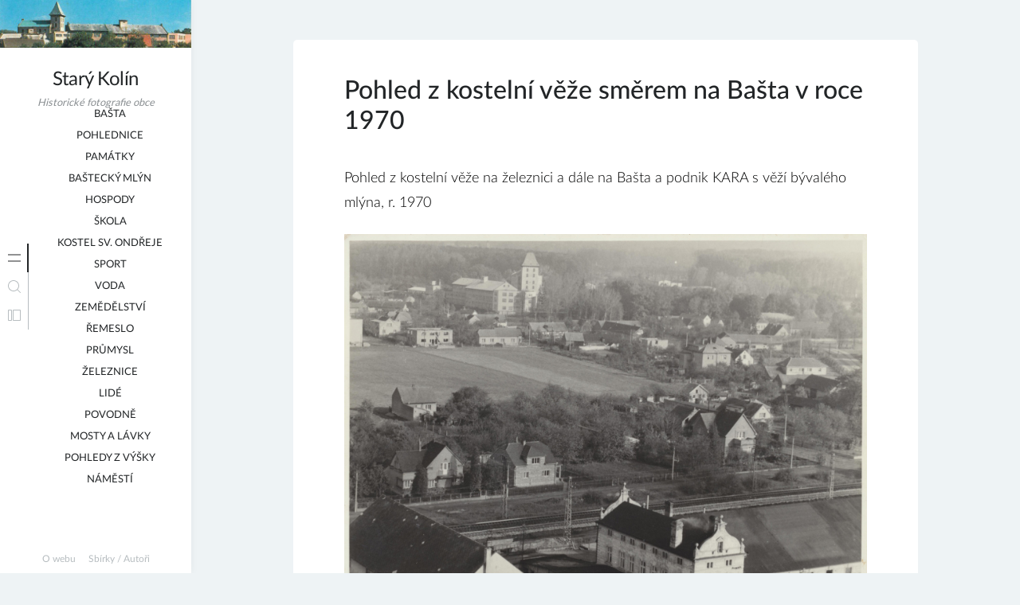

--- FILE ---
content_type: text/html; charset=UTF-8
request_url: https://foto.starykolin.cz/foto/1147
body_size: 17828
content:
<!doctype html>
<html lang="cs">
<head>
	<meta charset="UTF-8">
	<meta name="viewport" content="width=device-width, initial-scale=1">
	<link rel="profile" href="https://gmpg.org/xfn/11">

	<style id="jetpack-boost-critical-css">@media all{#page-overlay{text-align:center;color:#222527;padding-top:10px;font-size:.7em;display:block;background-color:#fff;width:100%;height:100%;position:fixed;top:0;right:0;left:0;bottom:0;z-index:999999999999}#page-overlay.loading{opacity:1;visibility:visible}#page-overlay>span{opacity:0;visibility:hidden}#page-overlay.loading:before{content:"";box-sizing:border-box;position:absolute;top:50%;left:50%;width:80px;height:80px;margin-top:-40px;margin-left:-40px;border-radius:50%;border-left:1px solid #222527;border-top:1px solid #222527;border-right:1px solid transparent}#page-overlay.loading:after{content:"";box-sizing:border-box;position:absolute;top:50%;left:50%;width:40px;height:40px;margin-top:-20px;margin-left:-20px;border-radius:50%;border-bottom:1px solid #222527;border-left:1px solid transparent}}@media all{*{box-sizing:border-box}html{font-family:sans-serif;line-height:1.15;-webkit-text-size-adjust:100%}article,aside,figcaption,figure,footer,header,main,nav,section{display:block}body{margin:0;font-family:-apple-system,BlinkMacSystemFont,"Segoe UI",Roboto,"Helvetica Neue",Arial,"Noto Sans",sans-serif,"Apple Color Emoji","Segoe UI Emoji","Segoe UI Symbol","Noto Color Emoji";font-size:1rem;font-weight:400;line-height:1.5;color:#212529;text-align:left;background-color:#fff}h1,h2,h3{margin-top:0;margin-bottom:.5rem}p{margin-top:0;margin-bottom:1rem}ul{margin-top:0;margin-bottom:1rem}ul ul{margin-bottom:0}strong{font-weight:bolder}a{color:#007bff;text-decoration:none;background-color:transparent}figure{margin:0 0 1rem}img{vertical-align:middle;border-style:none}svg{overflow:hidden;vertical-align:middle}label{display:inline-block;margin-bottom:.5rem}button{border-radius:0}button,input{margin:0;font-family:inherit;font-size:inherit;line-height:inherit}button,input{overflow:visible}button{text-transform:none}[type=submit],button{-webkit-appearance:button}[type=search]{outline-offset:-2px;-webkit-appearance:none}h1,h2,h3{margin-bottom:.5rem;font-weight:500;line-height:1.2}h1{font-size:2.5rem}h2{font-size:2rem}h3{font-size:1.75rem}.list-unstyled{padding-left:0;list-style:none}.btn{display:inline-block;font-weight:400;color:#212529;text-align:center;vertical-align:middle;background-color:transparent;border:1px solid transparent;padding:.375rem .75rem;font-size:1rem;line-height:1.5;border-radius:.25rem}.nav-link{display:block;padding:.5rem 1rem}.d-flex{display:-ms-flexbox!important;display:flex!important}.flex-column{-ms-flex-direction:column!important;flex-direction:column!important}.flex-wrap{-ms-flex-wrap:wrap!important;flex-wrap:wrap!important}.justify-content-center{-ms-flex-pack:center!important;justify-content:center!important}.justify-content-between{-ms-flex-pack:justify!important;justify-content:space-between!important}.align-self-center{-ms-flex-item-align:center!important;align-self:center!important}}@media all{html{line-height:1.15;-webkit-text-size-adjust:100%}body{margin:0}main{display:block}h1{font-size:2em;margin:.67em 0}a{background-color:transparent}strong{font-weight:bolder}img{border-style:none}button,input{font-family:inherit;font-size:100%;line-height:1.15;margin:0}button,input{overflow:visible}button{text-transform:none}[type=submit],button{-webkit-appearance:button}[type=search]{-webkit-appearance:textfield;outline-offset:-2px}*,::after,::before{box-sizing:inherit}html{box-sizing:border-box}@font-face{font-family:LatoLatin;font-weight:100;font-style:normal;font-display:swap}@font-face{font-family:LatoLatin;font-weight:700;font-style:normal;font-display:swap}@font-face{font-family:LatoLatin;font-weight:500;font-style:normal;font-display:swap}@font-face{font-family:LatoLatin;font-weight:400;font-style:normal;font-display:swap}@font-face{font-family:LatoLatin;font-weight:300;font-style:normal;font-display:swap}body,button,input{color:#222527;font-family:LatoLatin,Arial,sans-serif;font-weight:400;font-style:normal;font-size:1rem;line-height:1.5}h1,h2,h3{clear:both;color:#222527;margin-bottom:.75rem}p{margin-bottom:1.25em}i{font-style:italic}body{background:#eef3f5}ul{margin:0 0 1.5em 1.5em}ul{list-style:disc}img{height:auto;max-width:100%}figure{margin:.25em 0}a{color:#222527}button{border:0;border-radius:3px;background:#888d90;color:#fff;line-height:1;padding:10px 20px}input[type=search]{color:#676d70;border:1px solid rgba(183,189,192,.25);border-radius:3px;padding:3px;background:#eef3f5}.main-navigation{display:block;width:100%}.main-navigation ul,.menu-scrollable ul{list-style:none;margin:0;padding-left:0}.main-navigation li,.menu-scrollable li{position:relative;margin-bottom:8px}.main-navigation li:last-child,.menu-scrollable li:last-child{margin-bottom:0}.main-navigation a{display:inline-block;text-decoration:none;position:relative;padding:4px;font-size:13px;text-transform:uppercase}.menu-scrollable a{text-decoration:none;position:relative;padding:4px;font-size:13px;text-transform:uppercase}.main-navigation ul,.menu-scrollable ul{display:flex;flex-direction:column}.site-main .post-navigation{margin:25px 0;min-height:45px}.post-navigation .nav-links{display:flex}.post-navigation .nav-previous{flex:1 0 50%;padding-right:20px}.post-navigation .nav-next{text-align:end;flex:1 0 50%;padding-left:20px}.post-navigation .nav-subtitle{display:block;font-size:14px;color:#888d90}.post-navigation a{text-decoration:none}.post-navigation .nav-links div:nth-of-type(2){border-left:1px solid #b7bdc0}.post{margin:0 0 1.5em}.updated:not(.published){display:none}.entry-content{margin:1.5em 0 0}.widget{margin:2em 0 0}.widget:first-child{margin:0}.widget-title{font-size:16px;font-weight:700;color:#222527;margin-bottom:.75rem}figcaption{font-size:12px;font-style:italic;text-align:center}.screen-reader-text{border:0;clip:rect(1px,1px,1px,1px);clip-path:inset(50%);height:1px;margin:-1px;overflow:hidden;padding:0;position:absolute!important;width:1px;word-wrap:normal!important}.site{position:relative}#site-header{margin-top:-20px}.site-header{position:fixed;left:0;top:0;width:240px;max-height:135px;text-align:center;padding-top:20px;padding-bottom:0;background:#fff;z-index:120}.site-branding .site-title{font-size:1.5em;margin:0;letter-spacing:-.5px}.site-branding a img{width:auto;min-height:40px;max-height:60px;margin-bottom:2px}.site-description{margin-bottom:0;margin-top:2px;font-size:.8em;color:#888d90;font-style:italic}.toggle-button{display:none;position:fixed;left:-50px;top:10px;width:36px;height:36px;padding:0;line-height:1;color:#676d70;text-align:center;background-color:#fff;border:0;border-radius:40px;z-index:160}.toggle-button svg{width:26px;height:26px}.toggle-button svg path{fill:#676D70}.left-sidebar{position:fixed;width:240px;top:0;left:0;bottom:0;z-index:100;background-color:#fff;box-shadow:0 0 10px rgba(34,37,39,.05)}.sidebar-menu-area{width:100%;height:100vh;display:flex;align-items:center}.sidebar-content-area{position:relative}.sidebar-menu-icons{width:36px}.vertical-sidebar-menu{display:flex;flex-direction:column;margin:0}.vertical-sidebar-menu>.vertical-menu-item{margin:0}.vertical-sidebar-menu>.vertical-menu-item>a{display:block;width:36px;height:36px}.vertical-sidebar-menu .main-navigation a{display:inline-block}.menu-content-area{display:table;position:absolute;left:46px;right:10px;top:50%;width:184px;z-index:1;vertical-align:middle;visibility:hidden;opacity:0}.active-menu .menu-content-area{visibility:visible;opacity:1}.menu-content{display:table-cell;width:184px;text-align:center;vertical-align:middle}.menu-scrollable{overflow-y:auto;padding:5px 0}.sidebar-menu-icons .nav-link{border-radius:0;background-color:transparent;border-right:1px solid #b7bdc0;color:#888d90;padding:0}.sidebar-menu-icons .active-menu .nav-link{border-right:2px solid #222527;color:#222527}.sidebar-menu-icons .active-menu .nav-link svg path{fill:#222527}.menu-scrollable ul.wp-tag-cloud{display:block}.menu-scrollable ul.wp-tag-cloud li{display:inline-block;margin-bottom:0;line-height:1}.menu-scrollable ul.wp-tag-cloud a{text-decoration:none;position:relative;padding:0 5px 2px;font-size:12px;line-height:1;letter-spacing:-.05px;text-transform:lowercase;background:#b7bdc0;color:#fff;border-radius:3px}.menu-scrollable label{display:block;margin-bottom:0}.menu-scrollable input[type=search]{width:100%;height:36px;font-size:14px;padding:0 36px 0 6px}.search-form-in-page{position:relative}.menu-scrollable .search-form-in-page button[type=submit]{position:absolute;right:0;top:0;padding:0;width:36px;height:36px;border-radius:0 3px 3px 0;border:0;outline:0}.left-sidebar-footer{position:absolute;bottom:0;left:0;right:0;padding:0;text-align:center;background-color:#fff;z-index:2}.left-sidebar-footer-menu{padding:0 10px 10px}.left-sidebar-footer-menu ul{margin:0;padding:0;list-style:none;line-height:1}.left-sidebar-footer-menu li{display:inline-block;color:#b7bdc0;margin:0 6px}.left-sidebar-footer-menu a{display:inline-block;font-size:12px;color:#b7bdc0;line-height:1.4}main{width:100%;min-height:100vh;padding-top:50px;padding-left:calc(240px + 6vw);padding-right:6vw;background-color:transparent}main:after{content:"";display:block;position:fixed;left:0;top:0;right:0;bottom:0;background-color:transparent;z-index:151}main h2{font-size:1.75em}.grid{position:relative;width:100%}.article-wrapper{position:relative;width:100%;height:100%;background:#fff;border-radius:5px;box-shadow:0 0 10px rgba(34,37,39,.05),0 0 1px rgba(34,37,39,0)}.single .article-wrapper{box-shadow:none}article.post{margin:0;border-radius:5px}.article-content{padding:25px}.entry-content{margin-top:30px}.entry-content:after{content:"";clear:both;display:table}.entry-content [class^=wp-block-]{margin-bottom:20px;word-break:break-word;white-space:normal}.entry-meta{font-weight:400;display:flex;justify-content:space-between}.entry-footer{font-weight:400}.posted-on{font-size:0px}.cat-links{font-size:12px;color:#888d90;text-align:right}.cat-links a,.posted-on span{font-size:12px;color:#888d90}.tags-links{font-size:0}.tags-links a{display:inline-block;font-size:14px;background:#b7bdc0;color:#fff;line-height:1;padding:4px 10px;margin-right:3px;margin-bottom:3px;border-radius:3px}label:not([for=wp-comment-cookies-consent]){display:block}.single .entry-title{color:#222527;margin-top:0;margin-bottom:8px}.single .article-content{padding:45px 5vw}.single .entry-content{font-size:18px;color:#676d70;font-weight:300;line-height:1.75;margin-bottom:25px;text-shadow:0 0 1px rgba(34,37,39,.1)}.single .entry-meta{justify-content:flex-start}.single .cat-links{display:inline-block;margin-left:8px}.single .cat-links:before{content:"-";display:inline-block;margin-right:8px}.single .cat-links a,.single .posted-on span{font-size:14px}@media (min-width:1280px){.single main{padding-left:calc(240px + 10vw);padding-right:10vw}}@media (min-width:1366px){.single main{padding-left:calc(240px + 12vw);padding-right:12vw}}@media (min-width:1600px){.single main{padding-left:calc(240px + 15vw);padding-right:15vw}}@media (min-width:992px) and (max-width:1199px){.single main{padding-left:calc(240px + 8vw);padding-right:8vw}}@media (max-width:991px){.site{flex-direction:column}.site-header{position:fixed;width:100%;height:auto;padding:10px 0;box-shadow:0 0 10px rgba(34,37,39,.15);z-index:170}.site-branding a img{max-height:50px}.site-description{font-size:12px;margin-top:3px}.left-sidebar{padding-top:0;left:-240px;z-index:155}main{padding-top:150px;padding-left:6vw}.toggle-button{display:block;left:10px;top:17px;z-index:180}}@media screen and (max-width:767px){.single .article-content{padding-top:25px;padding-bottom:25px}}}@media all{figure.wp-block-gallery.has-nested-images{align-items:normal}.wp-block-gallery.has-nested-images figure.wp-block-image:not(#individual-image){margin:0;width:calc(50% - var(--wp--style--unstable-gallery-gap,16px)/ 2)}.wp-block-gallery.has-nested-images figure.wp-block-image{box-sizing:border-box;display:flex;flex-direction:column;flex-grow:1;justify-content:center;max-width:100%;position:relative}.wp-block-gallery.has-nested-images figure.wp-block-image>a{flex-direction:column;flex-grow:1;margin:0}.wp-block-gallery.has-nested-images figure.wp-block-image img{display:block;height:auto;max-width:100%!important;width:auto}.wp-block-gallery.has-nested-images figure.wp-block-image figcaption{background:linear-gradient(0deg,#000000b3,#0000004d 70%,#0000);bottom:0;box-sizing:border-box;color:#fff;font-size:13px;left:0;margin-bottom:0;max-height:60%;overflow:auto;padding:0 8px 8px;position:absolute;scrollbar-color:#0000 #0000;scrollbar-gutter:stable both-edges;scrollbar-width:thin;text-align:center;width:100%;will-change:transform}.wp-block-gallery.has-nested-images figure.wp-block-image figcaption::-webkit-scrollbar{height:12px;width:12px}@media (hover:none){.wp-block-gallery.has-nested-images figure.wp-block-image figcaption{scrollbar-color:#fffc #0000}}.wp-block-gallery.has-nested-images figcaption{flex-basis:100%;flex-grow:1;text-align:center}.wp-block-gallery.has-nested-images.is-cropped figure.wp-block-image:not(#individual-image){align-self:inherit}.wp-block-gallery.has-nested-images.is-cropped figure.wp-block-image:not(#individual-image)>a{display:flex}.wp-block-gallery.has-nested-images.is-cropped figure.wp-block-image:not(#individual-image) a,.wp-block-gallery.has-nested-images.is-cropped figure.wp-block-image:not(#individual-image) img{flex:1 0 0%;height:100%;object-fit:cover;width:100%}.wp-block-gallery.has-nested-images.columns-1 figure.wp-block-image:not(#individual-image){width:100%}@media (min-width:600px){.wp-block-gallery.has-nested-images.columns-3 figure.wp-block-image:not(#individual-image){width:calc(33.33333% - var(--wp--style--unstable-gallery-gap,16px)*.66667)}.wp-block-gallery.has-nested-images.columns-default figure.wp-block-image:not(#individual-image){width:calc(33.33% - var(--wp--style--unstable-gallery-gap,16px)*.66667)}.wp-block-gallery.has-nested-images.columns-default figure.wp-block-image:not(#individual-image):first-child:last-child{width:100%}}.wp-block-image img{box-sizing:border-box;height:auto;max-width:100%;vertical-align:bottom}.wp-block-image :where(figcaption){margin-bottom:1em;margin-top:.5em}ul{box-sizing:border-box}.entry-content{counter-reset:footnotes}.screen-reader-text{border:0;clip:rect(1px,1px,1px,1px);clip-path:inset(50%);height:1px;margin:-1px;overflow:hidden;padding:0;position:absolute;width:1px;word-wrap:normal!important}html :where(img[class*=wp-image-]){height:auto;max-width:100%}:where(figure){margin:0 0 1em}}@media all{:root{--swiper-theme-color:#007aff}.jp-carousel-overlay .swiper-container{list-style:none;margin-left:auto;margin-right:auto;overflow:hidden;padding:0;position:relative;z-index:1}.jp-carousel-overlay .swiper-wrapper{box-sizing:initial;display:flex;height:100%;position:relative;width:100%;z-index:1}.jp-carousel-overlay .swiper-wrapper{transform:translateZ(0)}:root{--swiper-navigation-size:44px}.jp-carousel-overlay .swiper-button-next,.jp-carousel-overlay .swiper-button-prev{align-items:center;color:var(--swiper-navigation-color,var(--swiper-theme-color));display:flex;height:var(--swiper-navigation-size);justify-content:center;margin-top:calc(0px - var(--swiper-navigation-size)/ 2);position:absolute;top:50%;width:calc(var(--swiper-navigation-size)/44*27);z-index:10}.jp-carousel-overlay .swiper-button-next:after,.jp-carousel-overlay .swiper-button-prev:after{font-family:swiper-icons;font-size:var(--swiper-navigation-size);font-variant:normal;letter-spacing:0;line-height:1;text-transform:none!important;text-transform:none}.jp-carousel-overlay .swiper-button-prev{left:10px;right:auto}.jp-carousel-overlay .swiper-button-prev:after{content:"prev"}.jp-carousel-overlay .swiper-button-next{left:auto;right:10px}.jp-carousel-overlay .swiper-button-next:after{content:"next"}.jp-carousel-overlay .swiper-pagination{position:absolute;text-align:center;transform:translateZ(0);z-index:10}:root{--jp-carousel-primary-color:#fff;--jp-carousel-primary-subtle-color:#999;--jp-carousel-bg-color:#000;--jp-carousel-bg-faded-color:#222}:root .jp-carousel-light{--jp-carousel-primary-color:#000;--jp-carousel-primary-subtle-color:#646970;--jp-carousel-bg-color:#fff;--jp-carousel-bg-faded-color:#fbfbfb}.jp-carousel-overlay .swiper-button-next,.jp-carousel-overlay .swiper-button-prev{background-image:none}.jp-carousel-wrap *{line-height:inherit}.jp-carousel-wrap.swiper-container{height:auto;width:100vw}.jp-carousel-overlay .swiper-button-next,.jp-carousel-overlay .swiper-button-prev{background-image:none;height:auto;opacity:.5;padding:20px 40px;width:auto}.jp-carousel-overlay .swiper-button-next:after,.jp-carousel-overlay .swiper-button-prev:after{content:none}.jp-carousel-overlay .swiper-button-next svg,.jp-carousel-overlay .swiper-button-prev svg{background:var(--jp-carousel-bg-color);border-radius:4px;height:30px;width:28px}.jp-carousel-overlay{background:var(--jp-carousel-bg-color);bottom:0;direction:ltr;font-family:Helvetica Neue,sans-serif!important;left:0;overflow-x:hidden;overflow-y:auto;position:fixed;right:0;top:0;z-index:2147483647}.jp-carousel-overlay *{box-sizing:border-box}.jp-carousel-overlay h2:before,.jp-carousel-overlay h3:before{content:none;display:none}.jp-carousel-overlay .swiper-container .swiper-button-prev{left:0;right:auto}.jp-carousel-overlay .swiper-container .swiper-button-next{left:auto;right:0}.jp-carousel-container{display:grid;grid-template-rows:1fr 64px;height:100%}.jp-carousel-info{display:flex;flex-direction:column;text-align:left!important;-webkit-font-smoothing:subpixel-antialiased!important;background-color:var(--jp-carousel-bg-color);opacity:1;z-index:100}.jp-carousel-info-footer{align-items:center;display:flex;height:64px;justify-content:space-between;position:relative}.jp-carousel-info-extra,.jp-carousel-info-footer{background-color:var(--jp-carousel-bg-color);width:100vw}.jp-carousel-info-extra{border-top:1px solid var(--jp-carousel-bg-faded-color);display:none;padding:35px}.jp-carousel-title-and-caption{margin-bottom:15px}.jp-carousel-photo-info{left:0!important;width:100%!important}.jp-carousel-comments-wrapper{display:none;padding:0;width:100%!important}.jp-carousel-close-hint{color:var(--jp-carousel-primary-color);height:45px;letter-spacing:0!important;padding:10px;position:fixed;right:30px;text-align:right;top:20px;width:45px;z-index:15}.jp-carousel-close-hint svg{background:var(--jp-carousel-bg-color);border-radius:4px;padding:3px 2px}.jp-carousel-pagination-container{flex:1;margin:0 15px 0 35px}.jp-carousel-pagination,.jp-swiper-pagination{color:var(--jp-carousel-primary-color);display:none;font-size:15px;font-weight:400;position:static!important;white-space:nowrap}.jp-carousel-pagination-container .swiper-pagination{line-height:8px;text-align:left}.jp-carousel-pagination{padding-left:5px}.jp-carousel-info-footer .jp-carousel-photo-title-container{flex-basis:50vw;flex:4;justify-content:center;margin:0;overflow:hidden}.jp-carousel-photo-caption,.jp-carousel-photo-title{background:0 0!important;border:none!important;color:var(--jp-carousel-primary-color);display:inline-block;font:normal 20px/1.3em Helvetica Neue,sans-serif;letter-spacing:0!important;line-height:normal;margin:0 0 10px;overflow:hidden;padding:0;text-shadow:none!important;text-transform:none!important}.jp-carousel-info-footer .jp-carousel-photo-caption{color:var(--jp-carousel-primary-subtle-color);font-size:15px;margin:0;text-align:center;text-overflow:ellipsis;white-space:nowrap}.jp-carousel-photo-title{font-size:32px;margin-bottom:2px}.jp-carousel-photo-description{color:var(--jp-carousel-primary-subtle-color);font-size:16px;margin:25px 0;overflow:hidden;overflow-wrap:break-word;width:100%}.jp-carousel-caption{font-size:14px;font-weight:400;margin:0}.jp-carousel-image-meta{color:var(--jp-carousel-primary-color);display:none;font-size:13px;font:12px/1.4 Helvetica Neue,sans-serif!important;width:100%}.jp-carousel-image-meta ul{list-style:none!important;margin:0!important;padding:0!important}a.jp-carousel-image-download{clear:both;color:var(--jp-carousel-primary-subtle-color);display:inline-block;font-size:14px;font-weight:400;line-height:1;text-decoration:none}a.jp-carousel-image-download svg{display:inline-block;margin:0 3px;padding-bottom:2px;vertical-align:middle}#jp-carousel-loading-overlay{bottom:0;display:none;left:0;position:fixed;right:0;top:0}#jp-carousel-loading-wrapper{align-items:center;display:flex;height:100vh;justify-content:center;width:100vw}#jp-carousel-library-loading,#jp-carousel-library-loading:after{border-radius:50%;height:40px;width:40px}#jp-carousel-library-loading{border:8px solid #fff3;border-left:8px solid var(--jp-carousel-primary-color);float:left;font-size:10px;margin:22px 0 0 10px;position:relative;text-indent:-9999em;transform:translateZ(0)}.jp-carousel-info-content-wrapper{margin:auto;max-width:800px}.jp-carousel-photo-icons-container{display:block;flex:1;margin:0 20px 0 30px;text-align:right;white-space:nowrap}.jp-carousel-icon-btn{background:0 0;border:none;display:inline-block;height:64px;padding:16px;text-decoration:none}.jp-carousel-icon{border:none;border-radius:4px;display:inline-block;font-style:normal;font-weight:400;line-height:0;padding:4px 3px 3px;width:31px}.jp-carousel-icon svg{display:inline-block}.jp-carousel-overlay rect{fill:var(--jp-carousel-primary-color)}@media only screen and (max-width:760px){.jp-carousel-overlay .swiper-container .swiper-button-next,.jp-carousel-overlay .swiper-container .swiper-button-prev{display:none!important}.jp-carousel-image-meta{box-sizing:border-box;float:none!important;margin-left:0;width:100%!important}.jp-carousel-close-hint{font-size:26px!important;position:fixed!important;right:10px;top:10px}.jp-carousel-wrap{background-color:var(--jp-carousel-bg-color)}.jp-carousel-caption{overflow:visible!important}.jp-carousel-info-footer .jp-carousel-photo-title-container{display:none}.jp-carousel-photo-icons-container{margin:0 10px 0 0;white-space:nowrap}.jp-carousel-icon-btn{padding-left:20px}.jp-carousel-pagination{padding-left:5px}.jp-carousel-pagination-container{margin-left:25px}}.screen-reader-text{border:0;clip:rect(1px,1px,1px,1px);clip-path:inset(50%);height:1px;margin:-1px;overflow:hidden;padding:0;position:absolute!important;width:1px;word-wrap:normal!important}}</style><title>Pohled z kostelní věže směrem na Bašta v roce 1970 &#8211; Starý Kolín</title>
<meta name='robots' content='max-image-preview:large' />
	<style>img:is([sizes="auto" i], [sizes^="auto," i]) { contain-intrinsic-size: 3000px 1500px }</style>
	<link rel='dns-prefetch' href='//stats.wp.com' />
<link rel='dns-prefetch' href='//v0.wordpress.com' />
<link rel="alternate" type="application/rss+xml" title="Starý Kolín &raquo; RSS zdroj" href="https://foto.starykolin.cz/feed" />
<link rel="alternate" type="application/rss+xml" title="Starý Kolín &raquo; RSS komentářů" href="https://foto.starykolin.cz/comments/feed" />

<noscript><link rel='stylesheet' id='minnak-loading-style-css' href='https://foto.starykolin.cz/wp-content/themes/minnak/plugins/loading/loading.css?ver=2.1.9' media='all' />
</noscript><link data-media="all" onload="this.media=this.dataset.media; delete this.dataset.media; this.removeAttribute( &#039;onload&#039; );" rel='stylesheet' id='minnak-loading-style-css' href='https://foto.starykolin.cz/wp-content/themes/minnak/plugins/loading/loading.css?ver=2.1.9' media="not all" />
<noscript><link rel='stylesheet' id='minnak-bootstrap-style-css' href='https://foto.starykolin.cz/wp-content/themes/minnak/plugins/bootstrap/bootstrap.min.css?ver=6.8.3' media='all' />
</noscript><link data-media="all" onload="this.media=this.dataset.media; delete this.dataset.media; this.removeAttribute( &#039;onload&#039; );" rel='stylesheet' id='minnak-bootstrap-style-css' href='https://foto.starykolin.cz/wp-content/themes/minnak/plugins/bootstrap/bootstrap.min.css?ver=6.8.3' media="not all" />
<noscript><link rel='stylesheet' id='minnak-style-css' href='https://foto.starykolin.cz/wp-content/themes/minnak/style.css?ver=2.1.9' media='all' />
</noscript><link data-media="all" onload="this.media=this.dataset.media; delete this.dataset.media; this.removeAttribute( &#039;onload&#039; );" rel='stylesheet' id='minnak-style-css' href='https://foto.starykolin.cz/wp-content/themes/minnak/style.css?ver=2.1.9' media="not all" />
<style id='minnak-style-inline-css'>
.posted-on, .cat-links, .byline, .comments-link { clip: rect(1px, 1px, 1px, 1px); height: 1px; position: absolute; overflow: hidden; width: 1px; }
</style>
<style id='wp-emoji-styles-inline-css'>

	img.wp-smiley, img.emoji {
		display: inline !important;
		border: none !important;
		box-shadow: none !important;
		height: 1em !important;
		width: 1em !important;
		margin: 0 0.07em !important;
		vertical-align: -0.1em !important;
		background: none !important;
		padding: 0 !important;
	}
</style>
<noscript><link rel='stylesheet' id='wp-block-library-css' href='https://foto.starykolin.cz/wp-includes/css/dist/block-library/style.min.css?ver=6.8.3' media='all' />
</noscript><link data-media="all" onload="this.media=this.dataset.media; delete this.dataset.media; this.removeAttribute( &#039;onload&#039; );" rel='stylesheet' id='wp-block-library-css' href='https://foto.starykolin.cz/wp-includes/css/dist/block-library/style.min.css?ver=6.8.3' media="not all" />
<style id='classic-theme-styles-inline-css'>
/*! This file is auto-generated */
.wp-block-button__link{color:#fff;background-color:#32373c;border-radius:9999px;box-shadow:none;text-decoration:none;padding:calc(.667em + 2px) calc(1.333em + 2px);font-size:1.125em}.wp-block-file__button{background:#32373c;color:#fff;text-decoration:none}
</style>
<noscript><link rel='stylesheet' id='mediaelement-css' href='https://foto.starykolin.cz/wp-includes/js/mediaelement/mediaelementplayer-legacy.min.css?ver=4.2.17' media='all' />
</noscript><link data-media="all" onload="this.media=this.dataset.media; delete this.dataset.media; this.removeAttribute( &#039;onload&#039; );" rel='stylesheet' id='mediaelement-css' href='https://foto.starykolin.cz/wp-includes/js/mediaelement/mediaelementplayer-legacy.min.css?ver=4.2.17' media="not all" />
<noscript><link rel='stylesheet' id='wp-mediaelement-css' href='https://foto.starykolin.cz/wp-includes/js/mediaelement/wp-mediaelement.min.css?ver=6.8.3' media='all' />
</noscript><link data-media="all" onload="this.media=this.dataset.media; delete this.dataset.media; this.removeAttribute( &#039;onload&#039; );" rel='stylesheet' id='wp-mediaelement-css' href='https://foto.starykolin.cz/wp-includes/js/mediaelement/wp-mediaelement.min.css?ver=6.8.3' media="not all" />
<style id='jetpack-sharing-buttons-style-inline-css'>
.jetpack-sharing-buttons__services-list{display:flex;flex-direction:row;flex-wrap:wrap;gap:0;list-style-type:none;margin:5px;padding:0}.jetpack-sharing-buttons__services-list.has-small-icon-size{font-size:12px}.jetpack-sharing-buttons__services-list.has-normal-icon-size{font-size:16px}.jetpack-sharing-buttons__services-list.has-large-icon-size{font-size:24px}.jetpack-sharing-buttons__services-list.has-huge-icon-size{font-size:36px}@media print{.jetpack-sharing-buttons__services-list{display:none!important}}.editor-styles-wrapper .wp-block-jetpack-sharing-buttons{gap:0;padding-inline-start:0}ul.jetpack-sharing-buttons__services-list.has-background{padding:1.25em 2.375em}
</style>
<style id='global-styles-inline-css'>
:root{--wp--preset--aspect-ratio--square: 1;--wp--preset--aspect-ratio--4-3: 4/3;--wp--preset--aspect-ratio--3-4: 3/4;--wp--preset--aspect-ratio--3-2: 3/2;--wp--preset--aspect-ratio--2-3: 2/3;--wp--preset--aspect-ratio--16-9: 16/9;--wp--preset--aspect-ratio--9-16: 9/16;--wp--preset--color--black: #000000;--wp--preset--color--cyan-bluish-gray: #abb8c3;--wp--preset--color--white: #ffffff;--wp--preset--color--pale-pink: #f78da7;--wp--preset--color--vivid-red: #cf2e2e;--wp--preset--color--luminous-vivid-orange: #ff6900;--wp--preset--color--luminous-vivid-amber: #fcb900;--wp--preset--color--light-green-cyan: #7bdcb5;--wp--preset--color--vivid-green-cyan: #00d084;--wp--preset--color--pale-cyan-blue: #8ed1fc;--wp--preset--color--vivid-cyan-blue: #0693e3;--wp--preset--color--vivid-purple: #9b51e0;--wp--preset--gradient--vivid-cyan-blue-to-vivid-purple: linear-gradient(135deg,rgba(6,147,227,1) 0%,rgb(155,81,224) 100%);--wp--preset--gradient--light-green-cyan-to-vivid-green-cyan: linear-gradient(135deg,rgb(122,220,180) 0%,rgb(0,208,130) 100%);--wp--preset--gradient--luminous-vivid-amber-to-luminous-vivid-orange: linear-gradient(135deg,rgba(252,185,0,1) 0%,rgba(255,105,0,1) 100%);--wp--preset--gradient--luminous-vivid-orange-to-vivid-red: linear-gradient(135deg,rgba(255,105,0,1) 0%,rgb(207,46,46) 100%);--wp--preset--gradient--very-light-gray-to-cyan-bluish-gray: linear-gradient(135deg,rgb(238,238,238) 0%,rgb(169,184,195) 100%);--wp--preset--gradient--cool-to-warm-spectrum: linear-gradient(135deg,rgb(74,234,220) 0%,rgb(151,120,209) 20%,rgb(207,42,186) 40%,rgb(238,44,130) 60%,rgb(251,105,98) 80%,rgb(254,248,76) 100%);--wp--preset--gradient--blush-light-purple: linear-gradient(135deg,rgb(255,206,236) 0%,rgb(152,150,240) 100%);--wp--preset--gradient--blush-bordeaux: linear-gradient(135deg,rgb(254,205,165) 0%,rgb(254,45,45) 50%,rgb(107,0,62) 100%);--wp--preset--gradient--luminous-dusk: linear-gradient(135deg,rgb(255,203,112) 0%,rgb(199,81,192) 50%,rgb(65,88,208) 100%);--wp--preset--gradient--pale-ocean: linear-gradient(135deg,rgb(255,245,203) 0%,rgb(182,227,212) 50%,rgb(51,167,181) 100%);--wp--preset--gradient--electric-grass: linear-gradient(135deg,rgb(202,248,128) 0%,rgb(113,206,126) 100%);--wp--preset--gradient--midnight: linear-gradient(135deg,rgb(2,3,129) 0%,rgb(40,116,252) 100%);--wp--preset--font-size--small: 13px;--wp--preset--font-size--medium: 20px;--wp--preset--font-size--large: 36px;--wp--preset--font-size--x-large: 42px;--wp--preset--spacing--20: 0.44rem;--wp--preset--spacing--30: 0.67rem;--wp--preset--spacing--40: 1rem;--wp--preset--spacing--50: 1.5rem;--wp--preset--spacing--60: 2.25rem;--wp--preset--spacing--70: 3.38rem;--wp--preset--spacing--80: 5.06rem;--wp--preset--shadow--natural: 6px 6px 9px rgba(0, 0, 0, 0.2);--wp--preset--shadow--deep: 12px 12px 50px rgba(0, 0, 0, 0.4);--wp--preset--shadow--sharp: 6px 6px 0px rgba(0, 0, 0, 0.2);--wp--preset--shadow--outlined: 6px 6px 0px -3px rgba(255, 255, 255, 1), 6px 6px rgba(0, 0, 0, 1);--wp--preset--shadow--crisp: 6px 6px 0px rgba(0, 0, 0, 1);}:where(.is-layout-flex){gap: 0.5em;}:where(.is-layout-grid){gap: 0.5em;}body .is-layout-flex{display: flex;}.is-layout-flex{flex-wrap: wrap;align-items: center;}.is-layout-flex > :is(*, div){margin: 0;}body .is-layout-grid{display: grid;}.is-layout-grid > :is(*, div){margin: 0;}:where(.wp-block-columns.is-layout-flex){gap: 2em;}:where(.wp-block-columns.is-layout-grid){gap: 2em;}:where(.wp-block-post-template.is-layout-flex){gap: 1.25em;}:where(.wp-block-post-template.is-layout-grid){gap: 1.25em;}.has-black-color{color: var(--wp--preset--color--black) !important;}.has-cyan-bluish-gray-color{color: var(--wp--preset--color--cyan-bluish-gray) !important;}.has-white-color{color: var(--wp--preset--color--white) !important;}.has-pale-pink-color{color: var(--wp--preset--color--pale-pink) !important;}.has-vivid-red-color{color: var(--wp--preset--color--vivid-red) !important;}.has-luminous-vivid-orange-color{color: var(--wp--preset--color--luminous-vivid-orange) !important;}.has-luminous-vivid-amber-color{color: var(--wp--preset--color--luminous-vivid-amber) !important;}.has-light-green-cyan-color{color: var(--wp--preset--color--light-green-cyan) !important;}.has-vivid-green-cyan-color{color: var(--wp--preset--color--vivid-green-cyan) !important;}.has-pale-cyan-blue-color{color: var(--wp--preset--color--pale-cyan-blue) !important;}.has-vivid-cyan-blue-color{color: var(--wp--preset--color--vivid-cyan-blue) !important;}.has-vivid-purple-color{color: var(--wp--preset--color--vivid-purple) !important;}.has-black-background-color{background-color: var(--wp--preset--color--black) !important;}.has-cyan-bluish-gray-background-color{background-color: var(--wp--preset--color--cyan-bluish-gray) !important;}.has-white-background-color{background-color: var(--wp--preset--color--white) !important;}.has-pale-pink-background-color{background-color: var(--wp--preset--color--pale-pink) !important;}.has-vivid-red-background-color{background-color: var(--wp--preset--color--vivid-red) !important;}.has-luminous-vivid-orange-background-color{background-color: var(--wp--preset--color--luminous-vivid-orange) !important;}.has-luminous-vivid-amber-background-color{background-color: var(--wp--preset--color--luminous-vivid-amber) !important;}.has-light-green-cyan-background-color{background-color: var(--wp--preset--color--light-green-cyan) !important;}.has-vivid-green-cyan-background-color{background-color: var(--wp--preset--color--vivid-green-cyan) !important;}.has-pale-cyan-blue-background-color{background-color: var(--wp--preset--color--pale-cyan-blue) !important;}.has-vivid-cyan-blue-background-color{background-color: var(--wp--preset--color--vivid-cyan-blue) !important;}.has-vivid-purple-background-color{background-color: var(--wp--preset--color--vivid-purple) !important;}.has-black-border-color{border-color: var(--wp--preset--color--black) !important;}.has-cyan-bluish-gray-border-color{border-color: var(--wp--preset--color--cyan-bluish-gray) !important;}.has-white-border-color{border-color: var(--wp--preset--color--white) !important;}.has-pale-pink-border-color{border-color: var(--wp--preset--color--pale-pink) !important;}.has-vivid-red-border-color{border-color: var(--wp--preset--color--vivid-red) !important;}.has-luminous-vivid-orange-border-color{border-color: var(--wp--preset--color--luminous-vivid-orange) !important;}.has-luminous-vivid-amber-border-color{border-color: var(--wp--preset--color--luminous-vivid-amber) !important;}.has-light-green-cyan-border-color{border-color: var(--wp--preset--color--light-green-cyan) !important;}.has-vivid-green-cyan-border-color{border-color: var(--wp--preset--color--vivid-green-cyan) !important;}.has-pale-cyan-blue-border-color{border-color: var(--wp--preset--color--pale-cyan-blue) !important;}.has-vivid-cyan-blue-border-color{border-color: var(--wp--preset--color--vivid-cyan-blue) !important;}.has-vivid-purple-border-color{border-color: var(--wp--preset--color--vivid-purple) !important;}.has-vivid-cyan-blue-to-vivid-purple-gradient-background{background: var(--wp--preset--gradient--vivid-cyan-blue-to-vivid-purple) !important;}.has-light-green-cyan-to-vivid-green-cyan-gradient-background{background: var(--wp--preset--gradient--light-green-cyan-to-vivid-green-cyan) !important;}.has-luminous-vivid-amber-to-luminous-vivid-orange-gradient-background{background: var(--wp--preset--gradient--luminous-vivid-amber-to-luminous-vivid-orange) !important;}.has-luminous-vivid-orange-to-vivid-red-gradient-background{background: var(--wp--preset--gradient--luminous-vivid-orange-to-vivid-red) !important;}.has-very-light-gray-to-cyan-bluish-gray-gradient-background{background: var(--wp--preset--gradient--very-light-gray-to-cyan-bluish-gray) !important;}.has-cool-to-warm-spectrum-gradient-background{background: var(--wp--preset--gradient--cool-to-warm-spectrum) !important;}.has-blush-light-purple-gradient-background{background: var(--wp--preset--gradient--blush-light-purple) !important;}.has-blush-bordeaux-gradient-background{background: var(--wp--preset--gradient--blush-bordeaux) !important;}.has-luminous-dusk-gradient-background{background: var(--wp--preset--gradient--luminous-dusk) !important;}.has-pale-ocean-gradient-background{background: var(--wp--preset--gradient--pale-ocean) !important;}.has-electric-grass-gradient-background{background: var(--wp--preset--gradient--electric-grass) !important;}.has-midnight-gradient-background{background: var(--wp--preset--gradient--midnight) !important;}.has-small-font-size{font-size: var(--wp--preset--font-size--small) !important;}.has-medium-font-size{font-size: var(--wp--preset--font-size--medium) !important;}.has-large-font-size{font-size: var(--wp--preset--font-size--large) !important;}.has-x-large-font-size{font-size: var(--wp--preset--font-size--x-large) !important;}
:where(.wp-block-post-template.is-layout-flex){gap: 1.25em;}:where(.wp-block-post-template.is-layout-grid){gap: 1.25em;}
:where(.wp-block-columns.is-layout-flex){gap: 2em;}:where(.wp-block-columns.is-layout-grid){gap: 2em;}
:root :where(.wp-block-pullquote){font-size: 1.5em;line-height: 1.6;}
</style>






<link rel="https://api.w.org/" href="https://foto.starykolin.cz/wp-json/" /><link rel="alternate" title="JSON" type="application/json" href="https://foto.starykolin.cz/wp-json/wp/v2/posts/1147" /><link rel="EditURI" type="application/rsd+xml" title="RSD" href="https://foto.starykolin.cz/xmlrpc.php?rsd" />
<meta name="generator" content="WordPress 6.8.3" />
<link rel="canonical" href="https://foto.starykolin.cz/foto/1147" />
<link rel='shortlink' href='https://foto.starykolin.cz/?p=1147' />
<link rel="alternate" title="oEmbed (JSON)" type="application/json+oembed" href="https://foto.starykolin.cz/wp-json/oembed/1.0/embed?url=https%3A%2F%2Ffoto.starykolin.cz%2Ffoto%2F1147" />
<link rel="alternate" title="oEmbed (XML)" type="text/xml+oembed" href="https://foto.starykolin.cz/wp-json/oembed/1.0/embed?url=https%3A%2F%2Ffoto.starykolin.cz%2Ffoto%2F1147&#038;format=xml" />
	<style>img#wpstats{display:none}</style>
		<style id="custom-background-css">
body.custom-background { background-color: #eef3f5; }
</style>
	<link rel="icon" href="https://foto.starykolin.cz/wp-content/uploads/cropped-ico-fotoweb-32x32.png" sizes="32x32" />
<link rel="icon" href="https://foto.starykolin.cz/wp-content/uploads/cropped-ico-fotoweb-192x192.png" sizes="192x192" />
<link rel="apple-touch-icon" href="https://foto.starykolin.cz/wp-content/uploads/cropped-ico-fotoweb-180x180.png" />
<meta name="msapplication-TileImage" content="https://foto.starykolin.cz/wp-content/uploads/cropped-ico-fotoweb-270x270.png" />
		<style id="wp-custom-css">
			#site-header {
    margin-bottom: 20px;
}
/*.posted-on span, .cat-links {
    display: none;
}*/
.read-more-area {
    display: none;
}
.page .entry-content, .single .entry-content {
    color: black;
}
.main-navigation li, .menu-scrollable li {
    margin-bottom: 0px;
}		</style>
		</head>

<body class="wp-singular post-template-default single single-post postid-1147 single-format-standard custom-background wp-theme-minnak  date-hidden categories-hidden author-hidden comment-hidden" >
<div id="page-overlay" class="loading">
	<span aria-hidden="true" aria-label="Loading">
		Loading...	</span>
</div> 
<div id="page" class="site d-flex">
	<a class="skip-link screen-reader-text" href="#primary">Skip to content</a>
	<header id="masthead" class="site-header">
		<div class="site-branding">
					<div id="site-header">
					<a href="https://foto.starykolin.cz/" rel="home">
							<img src="https://foto.starykolin.cz/wp-content/uploads/top2.jpg" width="1000" height="250" alt="Starý Kolín">
					</a>
			</div>
									<p class="site-title"><a href="https://foto.starykolin.cz/" rel="home">Starý Kolín</a></p>
								<p class="site-description">Historické fotografie obce</p>
					</div>
	</header>
	<button id="toggle-button" class="btn toggle-button">
		<svg width="20" height="20" viewBox="0 0 20 20" fill="none" xmlns="http://www.w3.org/2000/svg">
			<path d="M12 10C12 11.1046 11.1046 12 10 12C8.89539 12 8 11.1046 8 10C8 8.89539 8.89539 8 10 8C11.1046 8 12 8.89539 12 10Z" fill="black"/>
			<path d="M12 4C12 5.10461 11.1046 6 10 6C8.89539 6 8 5.10461 8 4C8 2.89539 8.89539 2 10 2C11.1046 2 12 2.89539 12 4Z" fill="black"/>
			<path d="M12 16C12 17.1046 11.1046 18 10 18C8.89539 18 8 17.1046 8 16C8 14.8954 8.89539 14 10 14C11.1046 14 12 14.8954 12 16Z" fill="black"/>
		</svg>
	</button>
	<div id="left-sidebar" class="left-sidebar">
		<div class="sidebar-content-area">
			<div class="sidebar-menu-area">
				<div class="sidebar-menu-icons">
					<ul class="vertical-sidebar-menu list-unstyled" id="v-pills-tab">
													<li class="vertical-menu-item active-menu">
								<a class="nav-link main-menu-nav" id="v-pills-menu-tab" href="#main-menu-tab" onclick="return false;" role="tab" aria-selected="true">
									<svg width="36" height="36" viewBox="0 0 36 36" fill="none" xmlns="http://www.w3.org/2000/svg">
										<path d="M25.6962 14.5H10.3038C10.2232 14.5 10.146 14.4473 10.089 14.3536C10.032 14.2598 10 14.1326 10 14C10 13.8674 10.032 13.7402 10.089 13.6464C10.146 13.5527 10.2232 13.5 10.3038 13.5H25.6962C25.7768 13.5 25.854 13.5527 25.911 13.6464C25.968 13.7402 26 13.8674 26 14C26 14.1326 25.968 14.2598 25.911 14.3536C25.854 14.4473 25.7768 14.5 25.6962 14.5Z" fill="#B7BDC0"/>
										<path d="M25.6962 22.5H10.3038C10.2232 22.5 10.146 22.4473 10.089 22.3536C10.032 22.2598 10 22.1326 10 22C10 21.8674 10.032 21.7402 10.089 21.6464C10.146 21.5527 10.2232 21.5 10.3038 21.5H25.6962C25.7768 21.5 25.854 21.5527 25.911 21.6464C25.968 21.7402 26 21.8674 26 22C26 22.1326 25.968 22.2598 25.911 22.3536C25.854 22.4473 25.7768 22.5 25.6962 22.5Z" fill="#B7BDC0"/>
									</svg>
								</a>
								<div class="menu-content-area" id="main-menu-tab" role="tabpanel" aria-labelledby="v-pills-menu-tab">
									<div class="menu-content main-menu-tab">
										<div class="menu-scrollable">
											<div class="menu-scrollable-content">
												<nav id="site-navigation" class="main-navigation">
													<div class="menu-testmenu-container"><ul id="primary-menu" class="menu"><li id="menu-item-7948" class="menu-item menu-item-type-taxonomy menu-item-object-category menu-item-7948"><a href="https://foto.starykolin.cz/r/cast-obce-stary-kolin">Starý Kolín</a></li>
<li id="menu-item-7949" class="menu-item menu-item-type-taxonomy menu-item-object-category current-post-ancestor current-menu-parent current-post-parent menu-item-7949"><a href="https://foto.starykolin.cz/r/cast-obce-basta">Bašta</a></li>
<li id="menu-item-7395" class="menu-item menu-item-type-taxonomy menu-item-object-category menu-item-7395"><a href="https://foto.starykolin.cz/r/fotografie/pohlednice">Pohlednice</a></li>
<li id="menu-item-7954" class="menu-item menu-item-type-taxonomy menu-item-object-category menu-item-7954"><a href="https://foto.starykolin.cz/r/fotografie/pamatky">Památky</a></li>
<li id="menu-item-7386" class="menu-item menu-item-type-taxonomy menu-item-object-category menu-item-7386"><a href="https://foto.starykolin.cz/r/fotografie/budovy-v-obci/bastecky-mlyn">Baštecký mlýn</a></li>
<li id="menu-item-7387" class="menu-item menu-item-type-taxonomy menu-item-object-category menu-item-7387"><a href="https://foto.starykolin.cz/r/fotografie/budovy-v-obci/hospody">Hospody</a></li>
<li id="menu-item-7390" class="menu-item menu-item-type-taxonomy menu-item-object-category menu-item-7390"><a href="https://foto.starykolin.cz/r/fotografie/budovy-v-obci/skola">Škola</a></li>
<li id="menu-item-7392" class="menu-item menu-item-type-taxonomy menu-item-object-category menu-item-7392"><a href="https://foto.starykolin.cz/r/fotografie/pamatky/kostel-sv-ondreje">Kostel sv. Ondřeje</a></li>
<li id="menu-item-7396" class="menu-item menu-item-type-taxonomy menu-item-object-category menu-item-7396"><a href="https://foto.starykolin.cz/r/fotografie/sport">Sport</a></li>
<li id="menu-item-7397" class="menu-item menu-item-type-taxonomy menu-item-object-category menu-item-7397"><a href="https://foto.starykolin.cz/r/fotografie/voda">Voda</a></li>
<li id="menu-item-7951" class="menu-item menu-item-type-taxonomy menu-item-object-category menu-item-7951"><a href="https://foto.starykolin.cz/r/zemedelstvi">Zemědělství</a></li>
<li id="menu-item-7955" class="menu-item menu-item-type-taxonomy menu-item-object-category menu-item-7955"><a href="https://foto.starykolin.cz/r/fotografie/remeslo">Řemeslo</a></li>
<li id="menu-item-7398" class="menu-item menu-item-type-taxonomy menu-item-object-category menu-item-7398"><a href="https://foto.starykolin.cz/r/prumysl">Průmysl</a></li>
<li id="menu-item-7950" class="menu-item menu-item-type-taxonomy menu-item-object-category menu-item-7950"><a href="https://foto.starykolin.cz/r/dopravni-prostredky/zeleznice">Železnice</a></li>
<li id="menu-item-7953" class="menu-item menu-item-type-taxonomy menu-item-object-category menu-item-7953"><a href="https://foto.starykolin.cz/r/fotografie/lide">Lidé</a></li>
<li id="menu-item-7399" class="menu-item menu-item-type-taxonomy menu-item-object-category menu-item-7399"><a href="https://foto.starykolin.cz/r/zivelne-katastrofy/povodne">Povodně</a></li>
<li id="menu-item-7385" class="menu-item menu-item-type-taxonomy menu-item-object-category menu-item-7385"><a href="https://foto.starykolin.cz/r/dopravni-prostredky/mosty-a-lavky">Mosty a lávky</a></li>
<li id="menu-item-7956" class="menu-item menu-item-type-taxonomy menu-item-object-category current-post-ancestor current-menu-parent current-post-parent menu-item-7956"><a href="https://foto.starykolin.cz/r/fotografie/pohledy-z-vysky">Pohledy z výšky</a></li>
<li id="menu-item-7952" class="menu-item menu-item-type-taxonomy menu-item-object-category menu-item-7952"><a href="https://foto.starykolin.cz/r/fotografie/budovy-v-obci/namesti">Náměstí</a></li>
</ul></div>												</nav>
											</div>
										</div>
									</div>
								</div>
							</li>
																			<li class="vertical-menu-item">
								<a class="nav-link search-nav" id="v-pills-search-tab" href="#search-tab" onclick="return false;" role="tab" aria-controls="v-pills-search" aria-selected="false">
									<svg width="36" height="36" viewBox="0 0 36 36" fill="none" xmlns="http://www.w3.org/2000/svg">
										<path fill-rule="evenodd" clip-rule="evenodd" d="M21.6464 21.6464C21.8417 21.4512 22.1583 21.4512 22.3536 21.6464L25.8536 25.1464C26.0488 25.3417 26.0488 25.6583 25.8536 25.8536C25.6583 26.0488 25.3417 26.0488 25.1464 25.8536L21.6464 22.3536C21.4512 22.1583 21.4512 21.8417 21.6464 21.6464Z" fill="#B7BDC0"/>
										<path fill-rule="evenodd" clip-rule="evenodd" d="M17 23C20.3137 23 23 20.3137 23 17C23 13.6863 20.3137 11 17 11C13.6863 11 11 13.6863 11 17C11 20.3137 13.6863 23 17 23ZM17 24C20.866 24 24 20.866 24 17C24 13.134 20.866 10 17 10C13.134 10 10 13.134 10 17C10 20.866 13.134 24 17 24Z" fill="#B7BDC0"/>
									</svg>
								</a>
								<div class="menu-content-area" id="search-tab" role="tabpanel" aria-labelledby="v-pills-search-tab">
									<div class="menu-content search-tab">
										<div class="menu-scrollable">
											<div class="menu-scrollable-content">
												<form role="search" method="get" class="search-form" action="https://foto.starykolin.cz/">
<label>
		<span class="screen-reader-text">Search for:</span>
	</label>
	<div class="search-form-in-page">
		<input type="search" class="search-field" placeholder="Hledat..." value="" name="s" title="Hledat:" />
		<button type="submit" class="search-submit">
			<svg width="36" height="36" viewBox="0 0 36 36" fill="none" xmlns="http://www.w3.org/2000/svg">
				<path fill-rule="evenodd" clip-rule="evenodd" d="M21.6464 21.6464C21.8417 21.4512 22.1583 21.4512 22.3536 21.6464L25.8536 25.1464C26.0488 25.3417 26.0488 25.6583 25.8536 25.8536C25.6583 26.0488 25.3417 26.0488 25.1464 25.8536L21.6464 22.3536C21.4512 22.1583 21.4512 21.8417 21.6464 21.6464Z" fill="#FFF"/>
				<path fill-rule="evenodd" clip-rule="evenodd" d="M17 23C20.3137 23 23 20.3137 23 17C23 13.6863 20.3137 11 17 11C13.6863 11 11 13.6863 11 17C11 20.3137 13.6863 23 17 23ZM17 24C20.866 24 24 20.866 24 17C24 13.134 20.866 10 17 10C13.134 10 10 13.134 10 17C10 20.866 13.134 24 17 24Z" fill="#FFF"/>
			</svg>
		</button>
	</div>
</form>
											</div>
										</div>
									</div>
								</div>
							</li>
																			<li class="vertical-menu-item">
								<a class="nav-link widget-nav" id="v-pills-widgets-tab" href="#widget-tab" onclick="return false;" role="tab" aria-controls="v-pills-widgets" aria-selected="false">
									<svg width="36" height="36" viewBox="0 0 36 36" fill="none" xmlns="http://www.w3.org/2000/svg">
										<path fill-rule="evenodd" clip-rule="evenodd" d="M11 12V24H14V12H11ZM10.6818 11H14.3182C14.6947 11 15 11.3053 15 11.6818V24.3182C15 24.6947 14.6947 25 14.3182 25H10.6818C10.3053 25 10 24.6947 10 24.3182V11.6818C10 11.3053 10.3053 11 10.6818 11Z" fill="#B7BDC0"/>
										<path fill-rule="evenodd" clip-rule="evenodd" d="M17 12V24H25V12H17ZM16.6818 11H25.3182C25.6947 11 26 11.3053 26 11.6818V24.3182C26 24.6947 25.6947 25 25.3182 25H16.6818C16.3053 25 16 24.6947 16 24.3182V11.6818C16 11.3053 16.3053 11 16.6818 11Z" fill="#B7BDC0"/>
									</svg>
								</a>
								<div class="menu-content-area" id="widget-tab" role="tabpanel" aria-labelledby="v-pills-widgets-tab">
									<div class="menu-content widget-tab">
										<div class="menu-scrollable">
											<div class="menu-scrollable-content">
												
<aside id="secondary" class="widget-area">
	<section id="tag_cloud-7" class="widget widget_tag_cloud"><h2 class="widget-title">Štítky</h2><div class="tagcloud"><ul class='wp-tag-cloud' role='list'>
	<li><a href="https://foto.starykolin.cz/s/pohlednice" class="tag-cloud-link tag-link-30 tag-link-position-1"  aria-label="Pohlednice (24 položek)">Pohlednice<span class="tag-link-count"> (24)</span></a></li>
	<li><a href="https://foto.starykolin.cz/s/namesti" class="tag-cloud-link tag-link-32 tag-link-position-2"  aria-label="Náměstí (21 položek)">Náměstí<span class="tag-link-count"> (21)</span></a></li>
	<li><a href="https://foto.starykolin.cz/s/kostel-sv-ondreje" class="tag-cloud-link tag-link-31 tag-link-position-3"  aria-label="Kostel Sv. Ondřeje (20 položek)">Kostel Sv. Ondřeje<span class="tag-link-count"> (20)</span></a></li>
	<li><a href="https://foto.starykolin.cz/s/zboreno" class="tag-cloud-link tag-link-70 tag-link-position-4"  aria-label="Zbořeno (20 položek)">Zbořeno<span class="tag-link-count"> (20)</span></a></li>
	<li><a href="https://foto.starykolin.cz/s/skupiny-a-osoby" class="tag-cloud-link tag-link-146 tag-link-position-5"  aria-label="Skupiny a osoby (16 položek)">Skupiny a osoby<span class="tag-link-count"> (16)</span></a></li>
	<li><a href="https://foto.starykolin.cz/s/bastecky-mlyn" class="tag-cloud-link tag-link-51 tag-link-position-6"  aria-label="Baštecký mlýn (16 položek)">Baštecký mlýn<span class="tag-link-count"> (16)</span></a></li>
	<li><a href="https://foto.starykolin.cz/s/usedlosti" class="tag-cloud-link tag-link-74 tag-link-position-7"  aria-label="Usedlosti (15 položek)">Usedlosti<span class="tag-link-count"> (15)</span></a></li>
	<li><a href="https://foto.starykolin.cz/s/ulice-kolinska" class="tag-cloud-link tag-link-33 tag-link-position-8"  aria-label="Ulice Kolínská (14 položek)">Ulice Kolínská<span class="tag-link-count"> (14)</span></a></li>
	<li><a href="https://foto.starykolin.cz/s/stavby-a-opravy" class="tag-cloud-link tag-link-89 tag-link-position-9"  aria-label="Stavby a opravy (12 položek)">Stavby a opravy<span class="tag-link-count"> (12)</span></a></li>
	<li><a href="https://foto.starykolin.cz/s/hospoda" class="tag-cloud-link tag-link-38 tag-link-position-10"  aria-label="Hospody (11 položek)">Hospody<span class="tag-link-count"> (11)</span></a></li>
	<li><a href="https://foto.starykolin.cz/s/zeleznice" class="tag-cloud-link tag-link-91 tag-link-position-11"  aria-label="Železnice (10 položek)">Železnice<span class="tag-link-count"> (10)</span></a></li>
	<li><a href="https://foto.starykolin.cz/s/skola" class="tag-cloud-link tag-link-60 tag-link-position-12"  aria-label="Škola (9 položek)">Škola<span class="tag-link-count"> (9)</span></a></li>
	<li><a href="https://foto.starykolin.cz/s/labe" class="tag-cloud-link tag-link-19 tag-link-position-13"  aria-label="Labe (9 položek)">Labe<span class="tag-link-count"> (9)</span></a></li>
	<li><a href="https://foto.starykolin.cz/s/u-pomniku-padlych" class="tag-cloud-link tag-link-61 tag-link-position-14"  aria-label="U pomníku padlých (9 položek)">U pomníku padlých<span class="tag-link-count"> (9)</span></a></li>
	<li><a href="https://foto.starykolin.cz/s/mlyn" class="tag-cloud-link tag-link-8 tag-link-position-15"  aria-label="Mlýn (8 položek)">Mlýn<span class="tag-link-count"> (8)</span></a></li>
	<li><a href="https://foto.starykolin.cz/s/hospoda-u-ledvinu" class="tag-cloud-link tag-link-67 tag-link-position-16"  aria-label="Hospoda U Ledvinů (8 položek)">Hospoda U Ledvinů<span class="tag-link-count"> (8)</span></a></li>
	<li><a href="https://foto.starykolin.cz/s/vodni-plochy" class="tag-cloud-link tag-link-77 tag-link-position-17"  aria-label="Vodní plochy (7 položek)">Vodní plochy<span class="tag-link-count"> (7)</span></a></li>
	<li><a href="https://foto.starykolin.cz/s/sokol" class="tag-cloud-link tag-link-55 tag-link-position-18"  aria-label="Sokol (7 položek)">Sokol<span class="tag-link-count"> (7)</span></a></li>
	<li><a href="https://foto.starykolin.cz/s/z-vysky" class="tag-cloud-link tag-link-45 tag-link-position-19"  aria-label="Z výšky (7 položek)">Z výšky<span class="tag-link-count"> (7)</span></a></li>
	<li><a href="https://foto.starykolin.cz/s/sokolovna" class="tag-cloud-link tag-link-131 tag-link-position-20"  aria-label="Sokolovna (7 položek)">Sokolovna<span class="tag-link-count"> (7)</span></a></li>
	<li><a href="https://foto.starykolin.cz/s/ulice-pod-drahou" class="tag-cloud-link tag-link-68 tag-link-position-21"  aria-label="Ulice Pod Drahou (6 položek)">Ulice Pod Drahou<span class="tag-link-count"> (6)</span></a></li>
	<li><a href="https://foto.starykolin.cz/s/neznama-lokace" class="tag-cloud-link tag-link-79 tag-link-position-22"  aria-label="Neznámá lokace (6 položek)">Neznámá lokace<span class="tag-link-count"> (6)</span></a></li>
	<li><a href="https://foto.starykolin.cz/s/povoden" class="tag-cloud-link tag-link-111 tag-link-position-23"  aria-label="Povodeň (6 položek)">Povodeň<span class="tag-link-count"> (6)</span></a></li>
	<li><a href="https://foto.starykolin.cz/s/nahon" class="tag-cloud-link tag-link-24 tag-link-position-24"  aria-label="Náhon (6 položek)">Náhon<span class="tag-link-count"> (6)</span></a></li>
	<li><a href="https://foto.starykolin.cz/s/veletovsky-jez" class="tag-cloud-link tag-link-10 tag-link-position-25"  aria-label="Veletovský jez (5 položek)">Veletovský jez<span class="tag-link-count"> (5)</span></a></li>
	<li><a href="https://foto.starykolin.cz/s/spolky" class="tag-cloud-link tag-link-153 tag-link-position-26"  aria-label="Spolky (5 položek)">Spolky<span class="tag-link-count"> (5)</span></a></li>
	<li><a href="https://foto.starykolin.cz/s/mosty" class="tag-cloud-link tag-link-107 tag-link-position-27"  aria-label="Mosty (5 položek)">Mosty<span class="tag-link-count"> (5)</span></a></li>
	<li><a href="https://foto.starykolin.cz/s/kostel-interier" class="tag-cloud-link tag-link-149 tag-link-position-28"  aria-label="Kostel - interiér (5 položek)">Kostel - interiér<span class="tag-link-count"> (5)</span></a></li>
	<li><a href="https://foto.starykolin.cz/s/vinduskuv-statek" class="tag-cloud-link tag-link-81 tag-link-position-29"  aria-label="Vinduškův statek (5 položek)">Vinduškův statek<span class="tag-link-count"> (5)</span></a></li>
	<li><a href="https://foto.starykolin.cz/s/hokej" class="tag-cloud-link tag-link-166 tag-link-position-30"  aria-label="Hokej (5 položek)">Hokej<span class="tag-link-count"> (5)</span></a></li>
	<li><a href="https://foto.starykolin.cz/s/kara" class="tag-cloud-link tag-link-9 tag-link-position-31"  aria-label="Kara (5 položek)">Kara<span class="tag-link-count"> (5)</span></a></li>
	<li><a href="https://foto.starykolin.cz/s/klejnarka" class="tag-cloud-link tag-link-108 tag-link-position-32"  aria-label="Klejnárka (4 položky)">Klejnárka<span class="tag-link-count"> (4)</span></a></li>
	<li><a href="https://foto.starykolin.cz/s/obchody" class="tag-cloud-link tag-link-126 tag-link-position-33"  aria-label="Obchody (4 položky)">Obchody<span class="tag-link-count"> (4)</span></a></li>
	<li><a href="https://foto.starykolin.cz/s/sport" class="tag-cloud-link tag-link-167 tag-link-position-34"  aria-label="Sport (4 položky)">Sport<span class="tag-link-count"> (4)</span></a></li>
	<li><a href="https://foto.starykolin.cz/s/zima" class="tag-cloud-link tag-link-43 tag-link-position-35"  aria-label="Zima (4 položky)">Zima<span class="tag-link-count"> (4)</span></a></li>
	<li><a href="https://foto.starykolin.cz/s/bednarstvi" class="tag-cloud-link tag-link-172 tag-link-position-36"  aria-label="Bednářství (4 položky)">Bednářství<span class="tag-link-count"> (4)</span></a></li>
	<li><a href="https://foto.starykolin.cz/s/remeslo" class="tag-cloud-link tag-link-88 tag-link-position-37"  aria-label="Řemeslo (4 položky)">Řemeslo<span class="tag-link-count"> (4)</span></a></li>
	<li><a href="https://foto.starykolin.cz/s/zeleznicni-prejezd" class="tag-cloud-link tag-link-162 tag-link-position-38"  aria-label="Železniční přejezd (4 položky)">Železniční přejezd<span class="tag-link-count"> (4)</span></a></li>
	<li><a href="https://foto.starykolin.cz/s/elektrarna" class="tag-cloud-link tag-link-132 tag-link-position-39"  aria-label="Elektrárna (3 položky)">Elektrárna<span class="tag-link-count"> (3)</span></a></li>
	<li><a href="https://foto.starykolin.cz/s/kaple-panny-marie" class="tag-cloud-link tag-link-124 tag-link-position-40"  aria-label="Kaple Panny Marie (3 položky)">Kaple Panny Marie<span class="tag-link-count"> (3)</span></a></li>
	<li><a href="https://foto.starykolin.cz/s/kruharny" class="tag-cloud-link tag-link-179 tag-link-position-41"  aria-label="Kruhárny (3 položky)">Kruhárny<span class="tag-link-count"> (3)</span></a></li>
	<li><a href="https://foto.starykolin.cz/s/ulice-u-sokolovny" class="tag-cloud-link tag-link-103 tag-link-position-42"  aria-label="Ulice U Sokolovny (3 položky)">Ulice U Sokolovny<span class="tag-link-count"> (3)</span></a></li>
	<li><a href="https://foto.starykolin.cz/s/areal-kostela" class="tag-cloud-link tag-link-121 tag-link-position-43"  aria-label="Areál kostela (3 položky)">Areál kostela<span class="tag-link-count"> (3)</span></a></li>
	<li><a href="https://foto.starykolin.cz/s/cementarna" class="tag-cloud-link tag-link-84 tag-link-position-44"  aria-label="Cementárna (3 položky)">Cementárna<span class="tag-link-count"> (3)</span></a></li>
	<li><a href="https://foto.starykolin.cz/s/mlynari" class="tag-cloud-link tag-link-147 tag-link-position-45"  aria-label="Mlynáři (3 položky)">Mlynáři<span class="tag-link-count"> (3)</span></a></li>
</ul>
</div>
</section></aside>
												</div>
										</div>
									</div>
								</div>
							</li>
											</ul>
				</div>

			</div>
		</div>	
		<div id="left-sidebar-footer" class="left-sidebar-footer">		
						<div class="left-sidebar-footer-menu d-flex justify-content-center flex-wrap"><div class="menu-spodni1-container"><ul id="sidebar-footer-menu" class="menu"><li id="menu-item-7962" class="menu-item menu-item-type-post_type menu-item-object-page menu-item-7962"><a href="https://foto.starykolin.cz/o-webu">O webu</a></li>
<li id="menu-item-7963" class="menu-item menu-item-type-post_type menu-item-object-page menu-item-7963"><a href="https://foto.starykolin.cz/sbirky">Sbírky / Autoři</a></li>
</ul></div></div>		</div>
	</div>
	

	<main id="primary" class="site-main d-flex flex-column justify-content-between">
		<div class="grid">
					<div class="content-wrapper">
			<div class="article-wrapper">
			<article id="post-1147" class="post-1147 post type-post status-publish format-standard hentry category-budovy-v-obci category-cast-obce-basta category-fotografie category-kara category-pohledy-z-vysky category-sbirka-jaromir-krch category-zeleznicni-trat tag-kara tag-ulice-b-nemcove tag-z-vysky tag-zeleznice">
									
																						<div class="article-content">
					<header class="entry-header">
						<h1 class="entry-title">Pohled z kostelní věže směrem na Bašta v roce 1970</h1>								<div class="entry-meta">
									<span class="posted-on">Posted on <span><time class="entry-date published" datetime="2017-04-07T11:08:24+02:00">7.4.2017</time><time class="updated" datetime="2022-12-31T15:16:26+01:00">31.12.2022</time></span></span><span class="cat-links"><a href="https://foto.starykolin.cz/r/fotografie/budovy-v-obci" rel="category tag">Budovy v obci</a>, <a href="https://foto.starykolin.cz/r/cast-obce-basta" rel="category tag">Část obce Bašta</a>, <a href="https://foto.starykolin.cz/r/fotografie" rel="category tag">Fotografie</a>, <a href="https://foto.starykolin.cz/r/fotografie/budovy-v-obci/kara" rel="category tag">KARA</a>, <a href="https://foto.starykolin.cz/r/fotografie/pohledy-z-vysky" rel="category tag">Pohledy z výšky</a>, <a href="https://foto.starykolin.cz/r/sbirka-jaromir-krch" rel="category tag">Sbírka Jaromír Krch</a>, <a href="https://foto.starykolin.cz/r/dopravni-prostredky/zeleznicni-trat" rel="category tag">Železniční trať</a></span>								</div>
													</header>
					<div class="entry-content">
						
<p>Pohled z kostelní věže na železnici a dále na Bašta a podnik KARA s věží bývalého mlýna, r. 1970</p>



<figure data-carousel-extra='{&quot;blog_id&quot;:1,&quot;permalink&quot;:&quot;https://foto.starykolin.cz/foto/1147&quot;}'  class="wp-block-gallery has-nested-images columns-1 is-cropped wp-block-gallery-1 is-layout-flex wp-block-gallery-is-layout-flex">
<figure class="wp-block-image size-full"><img fetchpriority="high" decoding="async" width="1600" height="1109" data-attachment-id="1148" data-permalink="https://foto.starykolin.cz/foto/1147/p0052" data-orig-file="https://foto.starykolin.cz/wp-content/uploads/P0052.jpg" data-orig-size="1600,1109" data-comments-opened="0" data-image-meta="{&quot;aperture&quot;:&quot;0&quot;,&quot;credit&quot;:&quot;&quot;,&quot;camera&quot;:&quot;&quot;,&quot;caption&quot;:&quot;&quot;,&quot;created_timestamp&quot;:&quot;0&quot;,&quot;copyright&quot;:&quot;&quot;,&quot;focal_length&quot;:&quot;0&quot;,&quot;iso&quot;:&quot;0&quot;,&quot;shutter_speed&quot;:&quot;0&quot;,&quot;title&quot;:&quot;&quot;,&quot;orientation&quot;:&quot;0&quot;}" data-image-title="P0052" data-image-description="" data-image-caption="" data-medium-file="https://foto.starykolin.cz/wp-content/uploads/P0052-300x208.jpg" data-large-file="https://foto.starykolin.cz/wp-content/uploads/P0052-1024x710.jpg" data-id="1148" src="https://foto.starykolin.cz/wp-content/uploads/P0052.jpg" alt="" class="wp-image-1148" srcset="https://foto.starykolin.cz/wp-content/uploads/P0052.jpg 1600w, https://foto.starykolin.cz/wp-content/uploads/P0052-300x208.jpg 300w, https://foto.starykolin.cz/wp-content/uploads/P0052-768x532.jpg 768w, https://foto.starykolin.cz/wp-content/uploads/P0052-1024x710.jpg 1024w" sizes="(max-width: 1600px) 100vw, 1600px" /><figcaption class="wp-element-caption">Pohled z kostelní věže směrem na Bašta v roce 1970</figcaption></figure>
</figure>



<span id="more-1147"></span>



<p class="puvod"><span class="ofoto"><i class="fa fa-question-circle"></i> PŮVOD:</span> <a href="/sbirky">sbírka Jaromír Krch</a><br><span class="ofoto"><i class="fa fa-calendar"></i> DATUM:</span>&nbsp;1970<br><span class="ofoto"><i class="fa fa-user"></i> AUTOR:</span> ?</p>
					</div>
											<footer class="entry-footer d-flex align-self-center justify-content-between">
							<span class="tags-links"><a href="https://foto.starykolin.cz/s/kara" rel="tag">Kara</a><a href="https://foto.starykolin.cz/s/ulice-b-nemcove" rel="tag">Ulice B. Němcové</a><a href="https://foto.starykolin.cz/s/z-vysky" rel="tag">Z výšky</a><a href="https://foto.starykolin.cz/s/zeleznice" rel="tag">Železnice</a></span>						</footer>
					
												
					
				</div>
			</article><!-- #post-1147 -->
		</div>
	</div>
		</div>
			
	<nav class="navigation post-navigation" aria-label="Příspěvky">
		<h2 class="screen-reader-text">Navigace pro příspěvek</h2>
		<div class="nav-links"><div class="nav-previous"><a href="https://foto.starykolin.cz/foto/1134" rel="prev"><span class="nav-subtitle"> &xlarr; Předchozí</span> <span class="nav-title">Pejřilovo stavení u splávku</span></a></div><div class="nav-next"><a href="https://foto.starykolin.cz/foto/1152" rel="next"><span class="nav-subtitle">Další &xrarr;</span> <span class="nav-title">Kateřinská ulice na pohlednici</span></a></div></div>
	</nav>		<footer id="colophon" class="site-footer">
		<div id="site-info" class="site-info">
			Vytvořeno u příležitosti 750 let obce Starý Kolín | Pavel Horák 2018 - 2023					</div>
		</footer>
	</main>
</div>


		
				<div id="jp-carousel-loading-overlay">
			<div id="jp-carousel-loading-wrapper">
				<span id="jp-carousel-library-loading">&nbsp;</span>
			</div>
		</div>
		<div class="jp-carousel-overlay jp-carousel-light" style="display: none;">

		<div class="jp-carousel-container jp-carousel-light">
			<!-- The Carousel Swiper -->
			<div
				class="jp-carousel-wrap swiper jp-carousel-swiper-container jp-carousel-transitions"
				itemscope
				itemtype="https://schema.org/ImageGallery">
				<div class="jp-carousel swiper-wrapper"></div>
				<div class="jp-swiper-button-prev swiper-button-prev">
					<svg width="25" height="24" viewBox="0 0 25 24" fill="none" xmlns="http://www.w3.org/2000/svg">
						<mask id="maskPrev" mask-type="alpha" maskUnits="userSpaceOnUse" x="8" y="6" width="9" height="12">
							<path d="M16.2072 16.59L11.6496 12L16.2072 7.41L14.8041 6L8.8335 12L14.8041 18L16.2072 16.59Z" fill="white"/>
						</mask>
						<g mask="url(#maskPrev)">
							<rect x="0.579102" width="23.8823" height="24" fill="#FFFFFF"/>
						</g>
					</svg>
				</div>
				<div class="jp-swiper-button-next swiper-button-next">
					<svg width="25" height="24" viewBox="0 0 25 24" fill="none" xmlns="http://www.w3.org/2000/svg">
						<mask id="maskNext" mask-type="alpha" maskUnits="userSpaceOnUse" x="8" y="6" width="8" height="12">
							<path d="M8.59814 16.59L13.1557 12L8.59814 7.41L10.0012 6L15.9718 12L10.0012 18L8.59814 16.59Z" fill="white"/>
						</mask>
						<g mask="url(#maskNext)">
							<rect x="0.34375" width="23.8822" height="24" fill="#FFFFFF"/>
						</g>
					</svg>
				</div>
			</div>
			<!-- The main close buton -->
			<div class="jp-carousel-close-hint">
				<svg width="25" height="24" viewBox="0 0 25 24" fill="none" xmlns="http://www.w3.org/2000/svg">
					<mask id="maskClose" mask-type="alpha" maskUnits="userSpaceOnUse" x="5" y="5" width="15" height="14">
						<path d="M19.3166 6.41L17.9135 5L12.3509 10.59L6.78834 5L5.38525 6.41L10.9478 12L5.38525 17.59L6.78834 19L12.3509 13.41L17.9135 19L19.3166 17.59L13.754 12L19.3166 6.41Z" fill="white"/>
					</mask>
					<g mask="url(#maskClose)">
						<rect x="0.409668" width="23.8823" height="24" fill="#FFFFFF"/>
					</g>
				</svg>
			</div>
			<!-- Image info, comments and meta -->
			<div class="jp-carousel-info">
				<div class="jp-carousel-info-footer">
					<div class="jp-carousel-pagination-container">
						<div class="jp-swiper-pagination swiper-pagination"></div>
						<div class="jp-carousel-pagination"></div>
					</div>
					<div class="jp-carousel-photo-title-container">
						<h2 class="jp-carousel-photo-caption"></h2>
					</div>
					<div class="jp-carousel-photo-icons-container">
						<a href="#" class="jp-carousel-icon-btn jp-carousel-icon-info" aria-label="Toggle photo metadata visibility">
							<span class="jp-carousel-icon">
								<svg width="25" height="24" viewBox="0 0 25 24" fill="none" xmlns="http://www.w3.org/2000/svg">
									<mask id="maskInfo" mask-type="alpha" maskUnits="userSpaceOnUse" x="2" y="2" width="21" height="20">
										<path fill-rule="evenodd" clip-rule="evenodd" d="M12.7537 2C7.26076 2 2.80273 6.48 2.80273 12C2.80273 17.52 7.26076 22 12.7537 22C18.2466 22 22.7046 17.52 22.7046 12C22.7046 6.48 18.2466 2 12.7537 2ZM11.7586 7V9H13.7488V7H11.7586ZM11.7586 11V17H13.7488V11H11.7586ZM4.79292 12C4.79292 16.41 8.36531 20 12.7537 20C17.142 20 20.7144 16.41 20.7144 12C20.7144 7.59 17.142 4 12.7537 4C8.36531 4 4.79292 7.59 4.79292 12Z" fill="white"/>
									</mask>
									<g mask="url(#maskInfo)">
										<rect x="0.8125" width="23.8823" height="24" fill="#FFFFFF"/>
									</g>
								</svg>
							</span>
						</a>
											</div>
				</div>
				<div class="jp-carousel-info-extra">
					<div class="jp-carousel-info-content-wrapper">
						<div class="jp-carousel-photo-title-container">
							<h2 class="jp-carousel-photo-title"></h2>
						</div>
						<div class="jp-carousel-comments-wrapper">
													</div>
						<div class="jp-carousel-image-meta">
							<div class="jp-carousel-title-and-caption">
								<div class="jp-carousel-photo-info">
									<h3 class="jp-carousel-caption" itemprop="caption description"></h3>
								</div>

								<div class="jp-carousel-photo-description"></div>
							</div>
							<ul class="jp-carousel-image-exif" style="display: none;"></ul>
							<a class="jp-carousel-image-download" href="#" target="_blank" style="display: none;">
								<svg width="25" height="24" viewBox="0 0 25 24" fill="none" xmlns="http://www.w3.org/2000/svg">
									<mask id="mask0" mask-type="alpha" maskUnits="userSpaceOnUse" x="3" y="3" width="19" height="18">
										<path fill-rule="evenodd" clip-rule="evenodd" d="M5.84615 5V19H19.7775V12H21.7677V19C21.7677 20.1 20.8721 21 19.7775 21H5.84615C4.74159 21 3.85596 20.1 3.85596 19V5C3.85596 3.9 4.74159 3 5.84615 3H12.8118V5H5.84615ZM14.802 5V3H21.7677V10H19.7775V6.41L9.99569 16.24L8.59261 14.83L18.3744 5H14.802Z" fill="white"/>
									</mask>
									<g mask="url(#mask0)">
										<rect x="0.870605" width="23.8823" height="24" fill="#FFFFFF"/>
									</g>
								</svg>
								<span class="jp-carousel-download-text"></span>
							</a>
							<div class="jp-carousel-image-map" style="display: none;"></div>
						</div>
					</div>
				</div>
			</div>
		</div>

		</div>
		<noscript><link rel='stylesheet' id='jetpack-swiper-library-css' href='https://foto.starykolin.cz/wp-content/plugins/jetpack/_inc/blocks/swiper.css?ver=15.4' media='all' />
</noscript><link data-media="all" onload="this.media=this.dataset.media; delete this.dataset.media; this.removeAttribute( &#039;onload&#039; );" rel='stylesheet' id='jetpack-swiper-library-css' href='https://foto.starykolin.cz/wp-content/plugins/jetpack/_inc/blocks/swiper.css?ver=15.4' media="not all" />
<noscript><link rel='stylesheet' id='jetpack-carousel-css' href='https://foto.starykolin.cz/wp-content/plugins/jetpack/modules/carousel/jetpack-carousel.css?ver=15.4' media='all' />
</noscript><link data-media="all" onload="this.media=this.dataset.media; delete this.dataset.media; this.removeAttribute( &#039;onload&#039; );" rel='stylesheet' id='jetpack-carousel-css' href='https://foto.starykolin.cz/wp-content/plugins/jetpack/modules/carousel/jetpack-carousel.css?ver=15.4' media="not all" />
<style id='core-block-supports-inline-css'>
.wp-block-gallery.wp-block-gallery-1{--wp--style--unstable-gallery-gap:var( --wp--style--gallery-gap-default, var( --gallery-block--gutter-size, var( --wp--style--block-gap, 0.5em ) ) );gap:var( --wp--style--gallery-gap-default, var( --gallery-block--gutter-size, var( --wp--style--block-gap, 0.5em ) ) );}
</style>



<noscript><style>#page-overlay{display: none!important;}</style></noscript>




<script>
window._wpemojiSettings = {"baseUrl":"https:\/\/s.w.org\/images\/core\/emoji\/16.0.1\/72x72\/","ext":".png","svgUrl":"https:\/\/s.w.org\/images\/core\/emoji\/16.0.1\/svg\/","svgExt":".svg","source":{"concatemoji":"https:\/\/foto.starykolin.cz\/wp-includes\/js\/wp-emoji-release.min.js?ver=6.8.3"}};
/*! This file is auto-generated */
!function(s,n){var o,i,e;function c(e){try{var t={supportTests:e,timestamp:(new Date).valueOf()};sessionStorage.setItem(o,JSON.stringify(t))}catch(e){}}function p(e,t,n){e.clearRect(0,0,e.canvas.width,e.canvas.height),e.fillText(t,0,0);var t=new Uint32Array(e.getImageData(0,0,e.canvas.width,e.canvas.height).data),a=(e.clearRect(0,0,e.canvas.width,e.canvas.height),e.fillText(n,0,0),new Uint32Array(e.getImageData(0,0,e.canvas.width,e.canvas.height).data));return t.every(function(e,t){return e===a[t]})}function u(e,t){e.clearRect(0,0,e.canvas.width,e.canvas.height),e.fillText(t,0,0);for(var n=e.getImageData(16,16,1,1),a=0;a<n.data.length;a++)if(0!==n.data[a])return!1;return!0}function f(e,t,n,a){switch(t){case"flag":return n(e,"\ud83c\udff3\ufe0f\u200d\u26a7\ufe0f","\ud83c\udff3\ufe0f\u200b\u26a7\ufe0f")?!1:!n(e,"\ud83c\udde8\ud83c\uddf6","\ud83c\udde8\u200b\ud83c\uddf6")&&!n(e,"\ud83c\udff4\udb40\udc67\udb40\udc62\udb40\udc65\udb40\udc6e\udb40\udc67\udb40\udc7f","\ud83c\udff4\u200b\udb40\udc67\u200b\udb40\udc62\u200b\udb40\udc65\u200b\udb40\udc6e\u200b\udb40\udc67\u200b\udb40\udc7f");case"emoji":return!a(e,"\ud83e\udedf")}return!1}function g(e,t,n,a){var r="undefined"!=typeof WorkerGlobalScope&&self instanceof WorkerGlobalScope?new OffscreenCanvas(300,150):s.createElement("canvas"),o=r.getContext("2d",{willReadFrequently:!0}),i=(o.textBaseline="top",o.font="600 32px Arial",{});return e.forEach(function(e){i[e]=t(o,e,n,a)}),i}function t(e){var t=s.createElement("script");t.src=e,t.defer=!0,s.head.appendChild(t)}"undefined"!=typeof Promise&&(o="wpEmojiSettingsSupports",i=["flag","emoji"],n.supports={everything:!0,everythingExceptFlag:!0},e=new Promise(function(e){s.addEventListener("DOMContentLoaded",e,{once:!0})}),new Promise(function(t){var n=function(){try{var e=JSON.parse(sessionStorage.getItem(o));if("object"==typeof e&&"number"==typeof e.timestamp&&(new Date).valueOf()<e.timestamp+604800&&"object"==typeof e.supportTests)return e.supportTests}catch(e){}return null}();if(!n){if("undefined"!=typeof Worker&&"undefined"!=typeof OffscreenCanvas&&"undefined"!=typeof URL&&URL.createObjectURL&&"undefined"!=typeof Blob)try{var e="postMessage("+g.toString()+"("+[JSON.stringify(i),f.toString(),p.toString(),u.toString()].join(",")+"));",a=new Blob([e],{type:"text/javascript"}),r=new Worker(URL.createObjectURL(a),{name:"wpTestEmojiSupports"});return void(r.onmessage=function(e){c(n=e.data),r.terminate(),t(n)})}catch(e){}c(n=g(i,f,p,u))}t(n)}).then(function(e){for(var t in e)n.supports[t]=e[t],n.supports.everything=n.supports.everything&&n.supports[t],"flag"!==t&&(n.supports.everythingExceptFlag=n.supports.everythingExceptFlag&&n.supports[t]);n.supports.everythingExceptFlag=n.supports.everythingExceptFlag&&!n.supports.flag,n.DOMReady=!1,n.readyCallback=function(){n.DOMReady=!0}}).then(function(){return e}).then(function(){var e;n.supports.everything||(n.readyCallback(),(e=n.source||{}).concatemoji?t(e.concatemoji):e.wpemoji&&e.twemoji&&(t(e.twemoji),t(e.wpemoji)))}))}((window,document),window._wpemojiSettings);
</script><script src="https://foto.starykolin.cz/wp-includes/js/jquery/jquery.min.js?ver=3.7.1" id="jquery-core-js"></script><script src="https://foto.starykolin.cz/wp-includes/js/jquery/jquery-migrate.min.js?ver=3.4.1" id="jquery-migrate-js"></script><script src="https://foto.starykolin.cz/wp-content/themes/minnak/plugins/bootstrap/bootstrap.bundle.min.js?ver=6.8.3" id="minnak-bootstrap-js-js"></script><script src="https://foto.starykolin.cz/wp-content/themes/minnak/plugins/muuri/muuri.min.js?ver=6.8.3" id="minnak-muuri-js-js"></script><script id="image-watermark-no-right-click-js-before">
var iwArgsNoRightClick = {"rightclick":"N","draganddrop":"N","devtools":"Y","enableToast":"Y","toastMessage":"This content is protected"};
</script><script src="https://foto.starykolin.cz/wp-content/plugins/image-watermark/js/no-right-click.js?ver=2.0.4" id="image-watermark-no-right-click-js"></script><script type="speculationrules">
{"prefetch":[{"source":"document","where":{"and":[{"href_matches":"\/*"},{"not":{"href_matches":["\/wp-*.php","\/wp-admin\/*","\/wp-content\/uploads\/*","\/wp-content\/*","\/wp-content\/plugins\/*","\/wp-content\/themes\/minnak\/*","\/*\\?(.+)"]}},{"not":{"selector_matches":"a[rel~=\"nofollow\"]"}},{"not":{"selector_matches":".no-prefetch, .no-prefetch a"}}]},"eagerness":"conservative"}]}
</script><script>window.addEventListener( 'load', function() {
				document.querySelectorAll( 'link' ).forEach( function( e ) {'not all' === e.media && e.dataset.media && ( e.media = e.dataset.media, delete e.dataset.media );} );
				var e = document.getElementById( 'jetpack-boost-critical-css' );
				e && ( e.media = 'not all' );
			} );</script><script src="https://foto.starykolin.cz/wp-content/themes/minnak/js/navigation.js?ver=2.1.9" id="minnak-navigation-js"></script><script src="https://foto.starykolin.cz/wp-content/themes/minnak/js/main.js?ver=2.1.9" id="minnak-main-js-js"></script><script src="https://foto.starykolin.cz/wp-content/themes/minnak/plugins/loading/loading.js?ver=2.1.9" id="minnak-loading-js"></script><script id="jetpack-stats-js-before">
_stq = window._stq || [];
_stq.push([ "view", {"v":"ext","blog":"122474759","post":"1147","tz":"1","srv":"foto.starykolin.cz","j":"1:15.4"} ]);
_stq.push([ "clickTrackerInit", "122474759", "1147" ]);
</script><script src="https://stats.wp.com/e-202604.js" id="jetpack-stats-js" defer data-wp-strategy="defer"></script><script id="jetpack-carousel-js-extra">
var jetpackSwiperLibraryPath = {"url":"https:\/\/foto.starykolin.cz\/wp-content\/plugins\/jetpack\/_inc\/blocks\/swiper.js"};
var jetpackCarouselStrings = {"widths":[370,700,1000,1200,1400,2000],"is_logged_in":"","lang":"cs","ajaxurl":"https:\/\/foto.starykolin.cz\/wp-admin\/admin-ajax.php","nonce":"6f70cedd22","display_exif":"0","display_comments":"0","single_image_gallery":"1","single_image_gallery_media_file":"","background_color":"white","comment":"Comment","post_comment":"Post Comment","write_comment":"Write a Comment...","loading_comments":"Loading Comments...","image_label":"Open image in full-screen.","download_original":"View full size <span class=\"photo-size\">{0}<span class=\"photo-size-times\">\u00d7<\/span>{1}<\/span>","no_comment_text":"Please be sure to submit some text with your comment.","no_comment_email":"Please provide an email address to comment.","no_comment_author":"Please provide your name to comment.","comment_post_error":"Sorry, but there was an error posting your comment. Please try again later.","comment_approved":"Your comment was approved.","comment_unapproved":"Your comment is in moderation.","camera":"Camera","aperture":"Aperture","shutter_speed":"Shutter Speed","focal_length":"Focal Length","copyright":"Copyright","comment_registration":"1","require_name_email":"1","login_url":"https:\/\/foto.starykolin.cz\/wp-login.php?redirect_to=https%3A%2F%2Ffoto.starykolin.cz%2Ffoto%2F1147","blog_id":"1","meta_data":["camera","aperture","shutter_speed","focal_length","copyright"]};
</script><script src="https://foto.starykolin.cz/wp-content/plugins/jetpack/_inc/build/carousel/jetpack-carousel.min.js?ver=15.4" id="jetpack-carousel-js"></script></body>
</html>


--- FILE ---
content_type: text/css
request_url: https://foto.starykolin.cz/wp-content/themes/minnak/style.css?ver=2.1.9
body_size: 11429
content:
/*!
Theme Name: MiNNaK
Theme URI: 
Author: Tamer Mancar
Author URI: https://tamermancar.com
Description: MiNNaK is a clean, minimal and easy to use WordPress blog and portfolio theme. With its quick installation and personalisation features, MiNNaK is designed to showcase your contents easily and smoothly. The theme doesn’t have any unnecessary details, so the users can read the posts without any distractions. You can use MiNNaK as a personal blog or as a portfolio by using different types of post formats, which are standard, video, audio, quote or image. The theme offers a unique menu and sidebar experience for the people who love minimal design and personalisation. Apart from these, you have more than 20 options to add your social media links. MiNNaK is also a responsive theme which means that it is compatible with both desktop and mobile browsers. It is also optimised for page speed. Theme is compatible with Turkish and English languages, translation support for other languages and RTL supported. (TR) MiNNaK; temiz, sade ve kullanımı kolay bir WordPress blog ve portföy temasıdır. Kurulumu hızlı ve özelleştirmesi kolay olan MiNNaK, içeriğinizi kolay ve sorunsuz bir şekilde sergileyebilmeniz için tasarlanmıştır. Temada gereksiz ayrıntılar yoktur, bu nedenle ziyaretçileriniz, dikkati dağılmadan yazılarınızı okuyabilirler. MiNNaK’ı standart, video, ses, alıntı ve resim formatlı yazı desteği sayesinde kişisel bir blog veya portföy olarak kullanabilirsiniz. Tema, sade tasarımı ve kişiselleştirmeyi sevenler için benzersiz bir menü ve kenar çubuğu deneyimi sunmaktadır. Bunların dışında sosyal medya bağlantılarınızı eklemek için 20’den fazla seçeneğiniz mevcuttur. MiNNaK aynı zamanda duyarlı bir temadır, bu da hem masaüstü hem de mobil tarayıcılarla uyumlu olduğu anlamına gelir. Ayrıca sayfaların hızlı yüklenmesi için de optimize edilmiştir. Tema Türkçe ve İngilizce dilleri ile uyumlu çalışır, diğer diller için çeviri desteğine ve RTL desteğine sahiptir.
Requires at least: 4.5
Tested up to: 5.6
Requires PHP: 5.6
Version: 2.1.9
License: GNU General Public License v2 or later
License URI: http://www.gnu.org/licenses/gpl-2.0.html
Text Domain: minnak
Tags: custom-logo, custom-menu, featured-images, threaded-comments, translation-ready, blog, portfolio, photography, grid-layout, one-column, two-columns, three-columns, left-sidebar, post-formats, sticky-post, theme-options, rtl-language-support

This theme, like WordPress, is licensed under the GPL.
Use it to make something cool, have fun, and share what you’ve learned.

*/

/*
  
   /\_/\
  ( ^.^ )
   __ __  _  _ _  _ _  ___  _ __
  |  \  \| || \ || \ || . || / /
  |     || ||   ||   ||   ||  \ 
  |_|_|_||_||_\_||_\_||_|_||_\_\

  @tamermancar - 2020

  Thanks for using our theme !

*/

/*! normalize.css v8.0.1 | MIT License | github.com/necolas/normalize.css */

html {
	line-height: 1.15;
	-webkit-text-size-adjust: 100%;
}

/* Sections
	 ========================================================================== */

/**
 * Remove the margin in all browsers.
 */
body {
	margin: 0;
}

/**
 * Render the `main` element consistently in IE.
 */
main {
	display: block;
}

/**
 * Correct the font size and margin on `h1` elements within `section` and
 * `article` contexts in Chrome, Firefox, and Safari.
 */
h1 {
	font-size: 2em;
	margin: 0.67em 0;
}
	
/* Grouping content
	 ========================================================================== */

/**
 * 1. Add the correct box sizing in Firefox.
 * 2. Show the overflow in Edge and IE.
 */
hr {
	box-sizing: content-box;
	height: 0;
	overflow: visible;
}

/**
 * 1. Correct the inheritance and scaling of font size in all browsers.
 * 2. Correct the odd `em` font sizing in all browsers.
 */
pre {
	font-family: monospace, monospace;
	font-size: 1em;
}

/* Text-level semantics
	 ========================================================================== */

/**
 * Remove the gray background on active links in IE 10.
 */
a {
	background-color: transparent;
}

/**
 * 1. Remove the bottom border in Chrome 57-
 * 2. Add the correct text decoration in Chrome, Edge, IE, Opera, and Safari.
 */
abbr[title] {
	border-bottom: none;
	text-decoration: underline;
	text-decoration: underline dotted;
}

/**
 * Add the correct font weight in Chrome, Edge, and Safari.
 */
b,
strong {
	font-weight: bolder;
}

/**
 * 1. Correct the inheritance and scaling of font size in all browsers.
 * 2. Correct the odd `em` font sizing in all browsers.
 */
code,
kbd,
samp {
	font-family: monospace, monospace;
  font-size: 87.75%;
}

/**
 * Add the correct font size in all browsers.
 */
small {
	font-size: 80%;
}

/**
 * Prevent `sub` and `sup` elements from affecting the line height in
 * all browsers.
 */
sub,
sup {
	font-size: 75%;
	line-height: 0;
	position: relative;
	vertical-align: baseline;
}

sub {
	bottom: -0.25em;
}

sup {
	top: -0.5em;
}

/* Embedded content
	 ========================================================================== */

/**
 * Remove the border on images inside links in IE 10.
 */
img {
	border-style: none;
}

/* Forms
	 ========================================================================== */

/**
 * 1. Change the font styles in all browsers.
 * 2. Remove the margin in Firefox and Safari.
 */
button,
input,
optgroup,
select,
textarea {
	font-family: inherit;
	font-size: 100%;
	line-height: 1.15;
	margin: 0;
}

/**
 * Show the overflow in IE.
 * 1. Show the overflow in Edge.
 */
button,
input {
	overflow: visible;
}

/**
 * Remove the inheritance of text transform in Edge, Firefox, and IE.
 * 1. Remove the inheritance of text transform in Firefox.
 */
button,
select {
	text-transform: none;
}

/**
 * Correct the inability to style clickable types in iOS and Safari.
 */
button,
[type="button"],
[type="reset"],
[type="submit"] {
	-webkit-appearance: button;
}

/**
 * Remove the inner border and padding in Firefox.
 */
button::-moz-focus-inner,
[type="button"]::-moz-focus-inner,
[type="reset"]::-moz-focus-inner,
[type="submit"]::-moz-focus-inner {
	border-style: none;
	padding: 0;
}

/**
 * Restore the focus styles unset by the previous rule.
 */
button:-moz-focusring,
[type="button"]:-moz-focusring,
[type="reset"]:-moz-focusring,
[type="submit"]:-moz-focusring {
	outline: 1px dotted ButtonText;
}

/**
 * Correct the padding in Firefox.
 */
fieldset {
	padding: 0.35em 0.75em 0.625em;
}

/**
 * 1. Correct the text wrapping in Edge and IE.
 * 2. Correct the color inheritance from `fieldset` elements in IE.
 * 3. Remove the padding so developers are not caught out when they zero out
 *		`fieldset` elements in all browsers.
 */
legend {
	box-sizing: border-box;
	color: inherit;
	display: table;
	max-width: 100%;
	padding: 0;
	white-space: normal;
}

/**
 * Add the correct vertical alignment in Chrome, Firefox, and Opera.
 */
progress {
	vertical-align: baseline;
}

/**
 * Remove the default vertical scrollbar in IE 10+.
 */
textarea {
	overflow: auto;
}

/**
 * 1. Add the correct box sizing in IE 10.
 * 2. Remove the padding in IE 10.
 */
[type="checkbox"],
[type="radio"] {
	box-sizing: border-box;
	padding: 0;
}

/**
 * Correct the cursor style of increment and decrement buttons in Chrome.
 */
[type="number"]::-webkit-inner-spin-button,
[type="number"]::-webkit-outer-spin-button {
	height: auto;
}

/**
 * 1. Correct the odd appearance in Chrome and Safari.
 * 2. Correct the outline style in Safari.
 */
[type="search"] {
	-webkit-appearance: textfield;
	outline-offset: -2px;
}

/**
 * Remove the inner padding in Chrome and Safari on macOS.
 */
[type="search"]::-webkit-search-decoration {
	-webkit-appearance: none;
}

/**
 * 1. Correct the inability to style clickable types in iOS and Safari.
 * 2. Change font properties to `inherit` in Safari.
 */
::-webkit-file-upload-button {
	-webkit-appearance: button;
	font: inherit;
}

/* Interactive
	 ========================================================================== */

/*
 * Add the correct display in Edge, IE 10+, and Firefox.
 */
details {
	display: block;
}

/*
 * Add the correct display in all browsers.
 */
summary {
	display: list-item;
}

/* Misc
	 ========================================================================== */

/**
 * Add the correct display in IE 10+.
 */
template {
	display: none;
}

/**
 * Add the correct display in IE 10.
 */
[hidden] {
	display: none;
}

/* Box sizing
--------------------------------------------- */

/* Inherit box-sizing to more easily change it's value on a component level.
@link http://css-tricks.com/inheriting-box-sizing-probably-slightly-better-best-practice/ */
*,
*::before,
*::after {
	box-sizing: inherit;
}

html {
	box-sizing: border-box;
}

/*--------------------------------------------------------------
# Base
--------------------------------------------------------------*/

/* Typography
--------------------------------------------- */

/**
* Lato Font
*/
@font-face {
	font-family: 'LatoLatin';
	src: url('fonts/subset-LatoLatin-Thin.eot');
	src: url('fonts/subset-LatoLatin-Thin.eot?#iefix') format('embedded-opentype'),
			url('fonts/subset-LatoLatin-Thin.woff2') format('woff2'),
			url('fonts/subset-LatoLatin-Thin.woff') format('woff');
	font-weight: 100;
	font-style: normal;
	font-display: swap;
}

@font-face {
	font-family: 'LatoLatin';
	src: url('fonts/subset-LatoLatin-Bold.eot');
	src: url('fonts/subset-LatoLatin-Bold.eot?#iefix') format('embedded-opentype'),
			url('fonts/subset-LatoLatin-Bold.woff2') format('woff2'),
			url('fonts/subset-LatoLatin-Bold.woff') format('woff');
	font-weight: bold;
	font-style: normal;
	font-display: swap;
}

@font-face {
	font-family: 'LatoLatin';
	src: url('fonts/subset-LatoLatin-Medium.eot');
	src: url('fonts/subset-LatoLatin-Medium.eot?#iefix') format('embedded-opentype'),
			url('fonts/subset-LatoLatin-Medium.woff2') format('woff2'),
			url('fonts/subset-LatoLatin-Medium.woff') format('woff');
	font-weight: 500;
	font-style: normal;
	font-display: swap;
}

@font-face {
	font-family: 'LatoLatin';
	src: url('fonts/subset-LatoLatin-Regular.eot');
	src: url('fonts/subset-LatoLatin-Regular.eot?#iefix') format('embedded-opentype'),
			url('fonts/subset-LatoLatin-Regular.woff2') format('woff2'),
			url('fonts/subset-LatoLatin-Regular.woff') format('woff');
	font-weight: normal;
	font-style: normal;
	font-display: swap;
}

@font-face {
	font-family: 'LatoLatin';
	src: url('fonts/subset-LatoLatin-Light.eot');
	src: url('fonts/subset-LatoLatin-Light.eot?#iefix') format('embedded-opentype'),
			url('fonts/subset-LatoLatin-Light.woff2') format('woff2'),
			url('fonts/subset-LatoLatin-Light.woff') format('woff');
	font-weight: 300;
	font-style: normal;
	font-display: swap;
}

body,
button,
input,
select,
optgroup,
textarea {
	color: #222527;
	font-family: 'LatoLatin', Arial, sans-serif ; 
	font-weight: normal; 
	font-style: normal;
	font-size: 1rem;
	line-height: 1.5;
}

h1,
h2,
h3,
h4,
h5,
h6 {
	clear: both;
	color: #222527;
	margin-bottom: .75rem;
}

p {
	margin-bottom: 1.25em;
}

dfn,
cite,
em,
i {
	font-style: italic;
}

blockquote {
	padding: .75em 1.5em .25em;
	border-left: 3px solid #b7bdc0;
	background: rgba(0,0,0,.035);
}
blockquote p{
	margin-bottom: .5em;
	line-height: 1.5;
}
blockquote cite{
	display: inline-block;
	margin-bottom: .5em;
	font-size: 14px;
}
blockquote cite:before {
	content: "—";
	display: inline-block;
	margin-right: 5px;
}

address {
	margin: 0 0 1.5em;
}

pre {
	background: #eee;
	font-family: "Courier 10 Pitch", courier, monospace;
	line-height: 1.6;
	margin-bottom: 1.6em;
	max-width: 100%;
	overflow: auto;
	padding: 1.6em;
}

code,
kbd,
tt,
var {
	font-family: monaco, consolas, "Andale Mono", "DejaVu Sans Mono", monospace;
}

abbr,
acronym {
	border-bottom: 1px dotted #666;
	cursor: help;
}

mark,
ins {
	background: #fff9c0;
	text-decoration: none;
}

big {
	font-size: 125%;
}

/* Elements
--------------------------------------------- */
body {
	background: #EEF3F5;
}

hr {
	background-color: #ccc;
	border: 0;
	height: 1px;
	margin-bottom: 1.5em;
}

ul,
ol {
	margin: 0 0 1.5em 1.5em;
}

ul {
	list-style: disc;
}

ol {
	list-style: decimal;
}

li > ul,
li > ol {
	margin-bottom: 0;
	margin-left: 1.5em;
}

dt {
	font-weight: 700;
}

dd {
	margin: 0 1.5em 1.5em;
}

/* Make sure embeds and iframes fit their containers. */
embed,
iframe,
object {
	max-width: 100%;
}

img {
	height: auto;
	max-width: 100%;
}

figure {
	margin: .25em 0;
}

table {
	margin: 0 0 1.5em;
	width: 100%;
}

/* Links
--------------------------------------------- */
a {
	color: #222527;
}

a:visited {
	color: #222527;
}

a:hover,
a:focus,
a:active {
	color: #222527;
}

a:focus {
  outline: 1px dotted #b7bdc0;
	color: #676D70;
}

a:hover,
a:active {
	outline: 0;
}
a:hover{
	transition: all .3s;
}

/* Forms
--------------------------------------------- */
::placeholder {
  color: #888D90;
}
button,
input[type="button"],
input[type="reset"],
input[type="submit"] {
  border: 0;
	border-radius: 3px;
	background: #888D90;
	color: #ffffff;
	line-height: 1;
	padding: 10px 20px;
  transition: all .3s;
  
}

button:hover,
input[type="button"]:hover,
input[type="reset"]:hover,
input[type="submit"]:hover {
	background: #676D70;
}

button:active,
button:focus,
input[type="button"]:active,
input[type="button"]:focus,
input[type="reset"]:active,
input[type="reset"]:focus,
input[type="submit"]:active,
input[type="submit"]:focus {
	border: 0;
}

input[type="text"],
input[type="email"],
input[type="url"],
input[type="password"],
input[type="search"],
input[type="number"],
input[type="tel"],
input[type="range"],
input[type="date"],
input[type="month"],
input[type="week"],
input[type="time"],
input[type="datetime"],
input[type="datetime-local"],
input[type="color"],
textarea {
	color: #676D70;
	border: 1px solid rgba(183,189,192,.25);
	border-radius: 3px;
	padding: 3px;
  background: #EEF3F5;
  transition: border-color .3s;
}

input[type="text"]:focus,
input[type="email"]:focus,
input[type="url"]:focus,
input[type="password"]:focus,
input[type="search"]:focus,
input[type="number"]:focus,
input[type="tel"]:focus,
input[type="range"]:focus,
input[type="date"]:focus,
input[type="month"]:focus,
input[type="week"]:focus,
input[type="time"]:focus,
input[type="datetime"]:focus,
input[type="datetime-local"]:focus,
input[type="color"]:focus,
textarea:focus {
	outline: none;
	color: #222527;
	border-color: #B7BDC0;
}

select {
	border: 1px solid transparent;
}

textarea {
	width: 100%;
}

/*--------------------------------------------------------------
## Layouts
--------------------------------------------------------------*/

/*--------------------------------------------------------------
# Components
--------------------------------------------------------------*/

/* Navigation
--------------------------------------------- */
.main-navigation {
	display: block;
	width: 100%;
}

.main-navigation ul,
.menu-scrollable ul {

	list-style: none;
	margin: 0;
  padding-left: 0;
}

.main-navigation ul ul,
.menu-scrollable ul ul {
  z-index: 5;
  background: #EEF3F5;
  overflow: hidden;
  max-height: 0;
  box-shadow: inset 0 0 0px rgba(34,37,39,0.0);
  transition: max-height 0.3s, box-shadow .3s;
}

.main-navigation ul ul ul,
.menu-scrollable ul ul ul {
	display: none;
}

.main-navigation ul ul li:hover > ul,
.main-navigation ul ul li.focus > ul,
.menu-scrollable ul ul li:hover > ul,
.menu-scrollable ul ul li.focus > ul {
	/* Hide level 3 menu */
	display: none;
}

.main-navigation ul ul a,
.menu-scrollable ul ul a {
	min-width: 180px;
}

.main-navigation li,
.menu-scrollable li {
	position: relative;
	margin-bottom: 8px;
}
.main-navigation li:last-child,
.menu-scrollable li:last-child{
	margin-bottom: 0;
}
.menu-scrollable .open-sub-menu ul.sub-menu {
  box-shadow: inset 0 1px 1px rgba(34,37,39,0.25);
  max-height: 600px;
}
.menu-scrollable .cat-item.open-sub-menu ul.children {
  box-shadow: inset 0 1px 1px rgba(34,37,39,0.25);
  max-height: 600px;
}
.menu-scrollable .cat-item.menu-item-has-children a:hover ~ ul{
	box-shadow: inset 0 1px 1px rgba(34,37,39,0.25);
	max-height: 600px;
}
.menu-scrollable .cat-item.menu-item-has-children ul:hover {
  box-shadow: inset 0 1px 1px rgba(34,37,39,0.25);
  max-height: 600px;
}
.main-navigation li .sub-menu li:first-child{
  margin-top: 10px;
}
.main-navigation li .sub-menu li:last-child{
  margin-bottom: 10px;
}
.main-navigation a{
	display: inline-block;
	text-decoration: none;
	position: relative;
	padding: 4px;
	font-size: 13px;
	text-transform: uppercase;
	transition: all .3s;
}
.menu-scrollable a {
	text-decoration: none;
	position: relative;
	padding: 4px;
	font-size: 13px;
	text-transform: uppercase;
	transition: all .3s;
}
.main-navigation li a:hover,
.menu-scrollable li a:hover{
	letter-spacing: 0.5px;
}
.menu-item-has-children > a {
  padding-right: 12px;
}
.menu-item-has-children > a:after{
  position: absolute;
  top: 9px;
  right: 1px;
  content: '';
  width: 6px;
  height: 6px;
  border: solid #222527;
  border-width: 0 1px 1px 0;
  display: inline-block;
  padding: 0px;
  transform: rotate(45deg);
}

/* Small menu. */
.menu-toggle,
.main-navigation.toggled ul,
.menu-scrollable .toggled ul {
	display: block;
}

.main-navigation ul ,
.menu-scrollable ul {
	display: flex;
	flex-direction: column;
}
/* Post Count */
span.post_count {
	font-size: 13px;
	color: #b7bdc0;
}
.menu-scrollable .category-tab span.post_count{
	display: none;
}

@media screen and (min-width: 37.5em) {

	.menu-toggle {
		display: none;
	}
	
}

.site-main .comment-navigation,
.site-main .posts-navigation,
.site-main .post-navigation {
	margin: 25px 0;
  min-height: 45px;
}

.comment-navigation .nav-links,
.posts-navigation .nav-links,
.post-navigation .nav-links {
	display: flex;
}
.post-navigation .nav-links a:focus{
	display: block;
	outline: 1px dotted #b7bdc0;
}

.comment-navigation .nav-previous,
.posts-navigation .nav-previous,
.post-navigation .nav-previous {
	flex: 1 0 50%;
	padding-right: 20px;
}

.comment-navigation .nav-next,
.posts-navigation .nav-next,
.post-navigation .nav-next {
	text-align: end;
	flex: 1 0 50%;
	padding-left: 20px;
}
.post-navigation .nav-subtitle{
	display: block;
	font-size: 14px;
	color: #888D90;
}
.post-navigation .nav-title{
	display: block;
	color: #676D70;
	transition: all .3s;
}
.post-navigation a{
	text-decoration: none;
	transition: all .3s;
}
.post-navigation a:hover .nav-title{
	color: #222527;
}
.post-navigation .nav-links div:nth-of-type(2){
	border-left: 1px solid #b7bdc0;
}

/* Posts and pages
--------------------------------------------- */
.sticky {
	display: block;
}

.archive h1,
.page h1,
.search h1,
.no-results h1,
.error404 h1{
	margin-top: 0;
	margin-bottom: 1em;
	text-align: left;
	font-weight: bold;
}
.archive h1{
  text-align: center;
}

.post{
	margin: 0 0 1.5em;
}

.updated:not(.published) {
	display: none;
}
.page article{
	position: relative;
	width: 100%;
	height: 100%;
	background: #FFF;
	border-radius: 5px;
	padding: 45px 5vw;
}
.page-content,
.entry-content,
.entry-summary {
	margin: 1.5em 0 0;
}

.page-links {
	clear: both;
	margin: 0 0 1.5em;
}

/* Comments
--------------------------------------------- */
.comment-content a {
	word-wrap: break-word;
}

.bypostauthor {
	display: block;
}

/* Widgets
--------------------------------------------- */
.widget {
	margin: 2em 0 0;
}
.widget:first-child {
	margin: 0
}

.widget select {
	max-width: 100%;
	background: #eef3f5;
	font-size: 14px;
	padding: 5px;
	height: 34px;
	border-radius: 3px;
  outline: none;
  border: 1px solid rgba(183,189,192,.25);
}
.widget select:focus{
	outline:1px solid #b7bdc0;
}
.widget-title{
	font-size: 16px;
	font-weight: bold;
  color: #222527;
  margin-bottom: .75rem;
}

/* Media
--------------------------------------------- */
.page-content .wp-smiley,
.entry-content .wp-smiley,
.comment-content .wp-smiley {
	border: none;
	margin-bottom: 0;
	margin-top: 0;
	padding: 0;
}

/* Make sure logo link wraps around logo image. */
.custom-logo-link {
	display: inline-block;
}

/* Captions
--------------------------------------------- */
.wp-caption {
	margin-bottom: 1.5em;
	max-width: 100%;
}

.wp-caption img[class*="wp-image-"] {
	display: block;
	margin-left: auto;
	margin-right: auto;
}

.wp-caption .wp-caption-text {
	margin: 0.8075em 0;
}

.wp-caption-text {
	text-align: center;
}
figcaption{
  font-size: 12px;
  font-style: italic;
  text-align: center;
}

/* Galleries
--------------------------------------------- */
.gallery {
	margin-bottom: 1.5em;
	display: grid;
	grid-gap: 0.5em;
}
.gallery figure {
	margin: 0;
}

.gallery-item {
	display: inline-block;
	text-align: center;
	width: 100%;
}

.gallery-columns-2 {
	grid-template-columns: repeat(2, 1fr);
}

.gallery-columns-3 {
	grid-template-columns: repeat(3, 1fr);
}

.gallery-columns-4 {
	grid-template-columns: repeat(4, 1fr);
}

.gallery-columns-5 {
	grid-template-columns: repeat(5, 1fr);
}

.gallery-columns-6 {
	grid-template-columns: repeat(6, 1fr);
}

.gallery-columns-7 {
	grid-template-columns: repeat(7, 1fr);
}

.gallery-columns-8 {
	grid-template-columns: repeat(8, 1fr);
}

.gallery-columns-9 {
	grid-template-columns: repeat(9, 1fr);
}

.gallery-caption {
	display: block;
}

/*--------------------------------------------------------------
# Plugins
--------------------------------------------------------------*/

/* Jetpack infinite scroll
--------------------------------------------- */

/* Hide the Posts Navigation and the Footer when Infinite Scroll is in use. */
.infinite-scroll .posts-navigation,
.infinite-scroll.neverending .site-footer {
	display: none;
}

/* Re-display the Theme Footer when Infinite Scroll has reached its end. */
.infinity-end.neverending .site-footer {
	display: block;
}

/*--------------------------------------------------------------
# Utilities
--------------------------------------------------------------*/

/* Accessibility
--------------------------------------------- */

/* Text meant only for screen readers. */
.screen-reader-text {
	border: 0;
	clip: rect(1px, 1px, 1px, 1px);
	clip-path: inset(50%);
	height: 1px;
	margin: -1px;
	overflow: hidden;
	padding: 0;
	position: absolute !important;
	width: 1px;
	word-wrap: normal !important;
}

.screen-reader-text:focus {
	background-color: #f1f1f1;
	border-radius: 3px;
	box-shadow: 0 0 2px 2px rgba(34,37,39,0.5);
	clip: auto !important;
	clip-path: none;
	color: #21759b;
	display: block;
	font-size: 0.875rem;
	font-weight: 700;
	height: auto;
	left: 5px;
	line-height: normal;
	padding: 15px 23px 14px;
	text-decoration: none;
	top: 5px;
	width: auto;
	z-index: 100000;
}

/* Do not show the outline on the skip link target. */
#primary[tabindex="-1"]:focus {
	outline: 0;
}

/* Alignments
--------------------------------------------- */
.alignleft {

	/*rtl:ignore*/
	float: left;

	/*rtl:ignore*/
	margin-right: 1.5em;
	margin-bottom: 1.5em;
}

.alignright {

	/*rtl:ignore*/
	float: right;

	/*rtl:ignore*/
	margin-left: 1.5em;
	margin-bottom: 1.5em;
}

.aligncenter {
	clear: both;
	display: block;
	margin-left: auto;
	margin-right: auto;
	margin-bottom: 1.5em;
}


/*--------------------------------------------------------------
# General CSS
--------------------------------------------------------------*/
.site{
	position: relative;
}
#site-header{
	margin-top: -20px;
}
.site-header{
	position: fixed;
	left: 0;
	top: 0;
	width: 240px;
	max-height: 135px;
	text-align: center;
	padding-top: 20px;
	padding-bottom: 0;
	background: #FFF;
	z-index: 120;
	transition: all .3s;
}
.admin-bar .site-header{
	top: 32px;
}
.site-branding .site-title{
	font-size: 1.5em;
	margin:0;
	letter-spacing: -.5px;
}
.site-branding a{
	transition: all .3s;
}
.site-branding a:hover{
	text-decoration: none;
	letter-spacing: 0px;
}
.site-branding a img{
	width: auto;
	min-height: 40px;
	max-height: 60px;
	margin-bottom: 2px;
}
.site-description{
	margin-bottom: 0;
	margin-top: 2px;
	font-size: .8em;
	color: #888D90;
	font-style: italic;
}
.page{
	margin: 0;
}
.toggle-button{
	display: none;
	position: fixed;
	left: -50px;
	top: 10px;
	width: 36px;
	height: 36px;
	padding: 0;
	line-height: 1;
	color: #676D70;
	text-align: center;
	background-color: #FFF;
	border: 0;
	border-radius: 40px;
	cursor: pointer;
	transition: all .3s;
	z-index: 160;
}
.toggle-button.active{
	color: #222527;
	transform: rotate(270deg);
}
.toggle-button svg{
	width: 26px;
  height: 26px;
}
.toggle-button svg path{
	transition: all .3s;
	fill: #676D70;
}
.toggle-button:hover{
	background-color: #FFF;
}
.toggle-button:hover svg path{
	fill: #222527;
}
.toggle-button:focus{
	box-shadow: none;
	outline: 1px solid #b7bdc0;
}
.left-sidebar{
  position: fixed;
	width: 240px;
	top: 0;
  left: 0px;
  bottom: 0;
	z-index: 100;
	background-color: #FFF;
	transition: all .3s;
	box-shadow: 0 0 10px rgba(34,37,39,0.05);
}
.admin-bar .left-sidebar{
	top: 32px;
}
.sidebar-menu-area{
  width: 100%;
  height: 100vh;
  display: flex;
	align-items: center;
}
.admin-bar .sidebar-menu-area{
  height: calc(100vh - 32px);
}
.sidebar-content-area{
  position: relative;
}
.sidebar-menu-icons{
	width: 36px;
}
.vertical-sidebar-menu{
	display: flex;
	flex-direction: column;
	margin: 0;
}
.vertical-sidebar-menu > .vertical-menu-item{
	margin: 0;
}
.vertical-sidebar-menu > .vertical-menu-item > a{
	display: block;
	width: 36px;
	height: 36px;
}
.vertical-sidebar-menu .main-navigation a{
	display: inline-block;
}
.menu-content-area{
	display: table;
	position: absolute;
	left: 46px;
	right: 10px;
	top: 50%;
	width: 184px;
	z-index: 1;
	vertical-align: middle;
	visibility: hidden;
  opacity: 0;
	transition: visibility 0.20s, opacity 0.20s linear;
}
.active-menu .menu-content-area{
	visibility: visible;
  opacity: 1;
}
.menu-content{
	display: table-cell;
	width: 184px;
	text-align: center;
	vertical-align: middle;
}
.menu-scrollable{
	overflow-y: auto;
	padding: 5px 0;
}
.sidebar-menu-icons .nav-link{
	border-radius: 0;
	background-color: transparent;
	border-right: 1px solid #B7BDC0;
	color: #888D90;
	padding: 0;
	transition: all .3s;
	cursor: pointer;
}
.sidebar-menu-icons .nav-link:hover{
	border-color: #222527;
}
.sidebar-menu-icons .active-menu .nav-link{
	border-right: 2px solid #222527;
	color: #222527;
}
.sidebar-menu-icons .nav-link svg path{
	transition: all .3s;
}
.sidebar-menu-icons .nav-link:hover svg path{
	fill: #676D70;
}
.sidebar-menu-icons .active-menu .nav-link svg path{
	fill: #222527;
}

.menu-scrollable .category-tab a,
.menu-scrollable .widget-tab .widget_categories a {
	display: inline-block;
}
.menu-scrollable .widget-tab .widget_categories li,
.menu-scrollable .widget-tab .widget_pages li{
	margin-bottom: 2px;
}
.menu-scrollable .widget-tab .widget_categories a,
.menu-scrollable .widget-tab .widget_pages a{
	padding: 2px 4px;
}
.menu-scrollable ul.wp-tag-cloud{
	display: block;
}
.menu-scrollable ul.wp-tag-cloud li{
	display: inline-block;
	margin-bottom: 0;
	line-height: 1;
}
.menu-scrollable ul.wp-tag-cloud a {
	text-decoration: none;
	position: relative;
	padding: 0px 5px 2px;
	font-size: 12px;
	line-height: 1;
	letter-spacing: -0.05px;
	text-transform: lowercase;
	transition: all .3s;
	background: #b7bdc0;
	color: #FFF;
	border-radius: 3px;
}
.menu-scrollable ul.wp-tag-cloud a:hover{
	background: #888D90;
}
.menu-scrollable .gallery a{
	text-decoration: none;
	position: relative;
	padding: 0;
	font-size: 13px;
	text-transform: none;
	transition: all .3s;
}
.menu-scrollable .widget_recent_entries ul,
.menu-scrollable .widget_recent_comments ul,
.menu-scrollable .widget_rss ul{
	padding: 0 15px;
}
.menu-scrollable .widget_recent_entries ul li,
.menu-scrollable .widget_recent_comments ul li,
.menu-scrollable .widget_rss ul li{
	line-height: 1.3;
	margin-bottom: 10px;
}
.menu-scrollable .widget_recent_comments ul li{
	font-size: 13px;
	color: #888D90;
}
.menu-scrollable .widget_recent_comments .comment-author-link{
	color: #676D70;
}
.menu-scrollable .widget_recent_entries a,
.menu-scrollable .widget_recent_comments a,
.menu-scrollable .widget_rss a{
	text-transform: none;
	padding: 0;
	color: #676D70;
}
.menu-scrollable .widget_recent_entries a:hover,
.menu-scrollable .widget_recent_comments a:hover,
.menu-scrollable .widget_rss a:hover{
	text-decoration: underline;
	letter-spacing: normal;
	color: #222527;
}
.menu-scrollable .widget_recent_entries .post-date{
	font-size: 13px;
	color: #b7bdc0;
}
.menu-scrollable .widget_calendar {
	font-size: 13px;
}

.menu-scrollable label{
	display: block;
	margin-bottom: 0;
}
.menu-scrollable input[type="search"]{
	width: 100%;
	height: 36px;
	font-size: 14px;
	padding: 0 36px 0 6px;
}
.search-form-in-page{
	position: relative;
}
.menu-scrollable .search-form-in-page button[type="submit"]{
	position: absolute;
	right: 0px;
	top: 0px;
	padding: 0;
	width: 36px;
	height: 36px;
	border-radius: 0 3px 3px 0;
	border: 0;
	outline: none
}
.menu-scrollable input[type="search"]:focus,
.menu-scrollable button[type="submit"]:focus{
	outline: 1px dotted #676D70;
}
.left-sidebar-footer{
	position: absolute;
	bottom: 0;
	left: 0;
	right: 0;
	padding: 0;
	text-align: center;
	background-color: #FFF;
	z-index: 2;
}
.left-sidebar-social-links{
	padding: 10px 20px 0;
	margin-bottom: 4px;
}
.left-sidebar-social-links .social-links{
	display: inline-block;
	margin: 0 4px 4px;
	width: 24px;
	height: 24px;
	line-height: 1;
}
.social-links a{
	display: inline-block;
	width: 24px;
	height: 24px;
}
.social-links a svg{
	width: 24px;
	height: 24px;
}
.social-links a svg path{
	fill: #B7BDC0;
	transition: all .3s;
}
.social-links a:hover svg path{
	fill: #888D90;
}
.left-sidebar-footer-menu{
	padding: 0 10px 10px;
}
.left-sidebar-footer-menu ul{
	margin: 0;
	padding: 0;
	list-style: none;
	line-height: 1;
}
.left-sidebar-footer-menu li{
	display: inline-block;
	color: #B7BDC0;
	margin: 0 6px;
}
.left-sidebar-footer-menu a{
	display: inline-block;
	font-size: 12px;
	color: #B7BDC0;
	line-height: 1.4;
}
.left-sidebar-footer-menu a:hover{
	color: #888D90;
}
.tooltip{
	top: -1px !important;
}
.tooltip-inner {
  font-size: 11px;
  padding: 2px 10px;
  background: #222527;
  color: #FFF;
	border: 1px solid #222527;
}
.bs-tooltip-top .arrow::before{
	border-top-color: #222527;
}
main{
	width: 100%;
	min-height: 100vh;
	padding-top: 50px;
	padding-left: calc(240px + 6vw);
	padding-right: 6vw;
	background-color: transparent;
	transition: all .3s;
}
main:after{
	content: '';
	display: block;
	position: fixed;
	left: 0;
	top: 0;
	right: 0;
	bottom: 0;
	background-color: transparent;
	transition: all .3s;
	z-index: 151;
	pointer-events: none;
}
.admin-bar main{
	min-height: calc(100vh - 32px);
}
main h2{
	font-size: 1.75em;
}
.grid {
	position: relative;
	width: 100%;
}
.item {
  display: block;
  position: absolute !important;
  height: auto;
	z-index: 1;
}
.item.muuri-item-dragging {
  z-index: 3;
}
.item.muuri-item-releasing {
  z-index: 2;
}
.item.muuri-item-hidden {
  z-index: 0;
}
.article-wrapper {
  position: relative;
  width: 100%;
	height: 100%;
	background: #FFF;
	border-radius: 5px;
	box-shadow: 0 0 10px rgba(34,37,39,0.05), 0 0 1px rgba(34,37,39,0);
	transition: all .3s;
}
.article-wrapper:hover {
	box-shadow: 0 0 15px rgba(34,37,39,0.15), 0 0 1px rgba(34,37,39,0.3);
}
.single .article-wrapper{
	box-shadow: none;
}
article.post{
	margin: 0;
	border-radius: 5px;
}
article .sticky-icon{
	content: '';
	display: block;
	position: absolute;
	right: 10px;
	top: -5px;
	width: 30px;
	height: 36px;
	z-index: 2;
	pointer-events: none;
}
article .img-frame .post-thumbnail img{
	border-radius: 5px 5px 0 0;
	width: 100%;
}
.article-content{
	padding: 25px;
}
.img-frame{
	position: relative;
}
.home .entry-content,
.blog .entry-content{
	margin-top: 20px;
}
.entry-content{
	margin-top: 30px;
}
.entry-content:after{
  content: "";
  clear: both;
  display: table;
}
.entry-content [class^="wp-block-"]{
	margin-bottom: 20px;
	word-break: break-word;
	white-space: normal;
}
.format-video .wp-block-embed__wrapper{
  position: relative;
  padding-bottom: 56.25%; /* 16:9 */
  padding-top: 25px;
  height: 0;
}
.format-video .wp-block-embed__wrapper iframe {
  position: absolute;
  top: 0;
  left: 0;
  width: 100%;
  height: 100%;
}
.wp-block-code{
	padding: 1em;
	font-size: .75em;
	background: #36414c;
	color: #7cfc00;
}
h2.entry-title{
  margin-bottom: 6px;
	font-size: 20px;
	font-weight: 500;
  color: #222527;
	word-break: break-word;
	white-space: normal;
}
h2.entry-title a{
	transition: all .3s;
	border-bottom: 1px solid transparent;
}
h2.entry-title a:hover{
	text-decoration: none;
	border-bottom: 1px solid #222527;
}
.home .entry-content p,
.blog .entry-content p,
.archive .entry-content p,
.search .entry-content p{
	font-size: 15px;
	color: #676D70;
  font-weight: 300;
  line-height: 1.35;
	text-shadow: 0 0 0 rgba(34,37,39,0.1);
}
.entry-meta{
	font-weight: 400;
	display: flex;
	justify-content: space-between;
}
.entry-footer{
	font-weight: 400;
}
.entry-footer .edit-link a{
	transition: all .3s;
	color: #676D70;
}
.posted-on{
	font-size: 0px;
}
.cat-links{
	font-size: 12px;
	color: #888D90;
  text-align: right;
}
.home .entry-content .cat-links,
.blog .entry-content .cat-links,
.archive .entry-content .cat-links,
.search .entry-content .cat-links{
  max-width: 65%;
  max-height: 36px;
  overflow-y: hidden;
}
.posted-on span, .cat-links a{
	font-size: 12px;
	color: #888D90;
}
.cat-links a:hover{
	color: #676D70;
}
.tags-links{
	font-size: 0;
}
.tags-links a{
	display: inline-block;
	font-size: 14px;
	background: #b7bdc0;
	color: #FFF;
	line-height: 1;
	padding: 4px 10px;
  margin-right: 3px;
  margin-bottom: 3px;
	border-radius: 3px;
}
.tags-links a:hover{
	color: #FFF;
	background: #676D70;
	text-decoration: none;
}
.read-more-area{
	text-align: right;
}
.read-more-area a{
	font-size: 14px;
	color: #676D70;
	text-decoration: none;
}
.read-more-area a:hover{
	color: #222527;
}
.home .format-image .article-content,
.blog .format-image .article-content,
.archive .format-image .article-content,
.search .format-image .article-content,
.home .format-image .entry-content,
.blog .format-image .entry-content,
.archive .format-image .entry-content,
.search .format-image .entry-content,
.home .format-quote .entry-content,
.blog .format-quote .entry-content,
.archive .format-quote .entry-content,
.search .format-quote .entry-content{
	padding: 0;
	height: 0;
	margin: 0;
}
.home article .img-frame:before,
.blog article .img-frame:before,
.archive article .img-frame:before,
.search article .img-frame:before{
	content: '';
	display: block;
	position: absolute;
	left: 0;
	right: 0;
	top: 0;
	bottom: 0;
	background-color: rgba(34,37,39,0.20);
	opacity: 0;
	pointer-events: none;
	z-index: 1;
	border-radius: 5px 5px 0 0;
	transition: all .3s;
}
.home .format-video .img-frame:after,
.blog .format-video .img-frame:after,
.archive .format-video .img-frame:after,
.search .format-video .img-frame:after{
	content: '';
	position: absolute;
	left: 50%;
	top: 50%;
	transform: translate(-50%, -50%);
	display: block;
	width: 48px;
	height: 48px;
	padding: 0;
  pointer-events: none;
  background: url('images/video-icon.svg') no-repeat center center;
  z-index: 2;
}
.home .format-audio .img-frame:after,
.blog .format-audio .img-frame:after,
.archive .format-audio .img-frame:after,
.search .format-audio .img-frame:after{
	content: '';
	position: absolute;
	left: 50%;
	top: 50%;
	transform: translate(-50%, -50%);
	display: block;
	width: 48px;
	height: 48px;
	padding: 0;
  pointer-events: none;
  background: url('images/audio-icon.svg') no-repeat center center;
  z-index: 2;
}
.home article:hover .img-frame:before,
.blog article:hover .img-frame:before,
.archive article:hover .img-frame:before,
.search article:hover .img-frame:before{
	opacity: 1;
}
.home .format-image header,
.blog .format-image header,
.archive .format-image header,
.search .format-image header{
	position: absolute;
	opacity: 0;
	left: 25px;
	right: 25px;
	bottom: 0;
	transition: all .3s;
	z-index: 2;
}
.home .format-image:hover header,
.blog .format-image:hover header,
.archive .format-image:hover header,
.search .format-image:hover header{
	opacity: 1;
	bottom: 20px;
	transition: all .3s;
}
.home .format-image header h2,
.blog .format-image header h2,
.archive .format-image header h2,
.search .format-image header h2{
	font-size: 20px;
	text-shadow: 0 0 2px rgba(34,37,39,0.75);
	color: #FFF;
}
.home .format-image header h2 a,
.blog .format-image header h2 a,
.archive .format-image header h2 a,
.search .format-image header h2 a{
	text-decoration: none;
	color: #FFF;
}
.home .format-image header h2 a:hover,
.blog .format-image header h2 a:hover,
.archive .format-image header h2 a:hover,
.search .format-image header h2 a:hover{
	text-decoration: none;
	color: #FFF;
}
.home .format-image header h2.entry-title a,
.blog .format-image header h2.entry-title a,
.archive .format-image header h2.entry-title a,
.search .format-image header h2.entry-title a{
	border-bottom: 0 !important;
}
.home .format-image .post-thumbnail img,
.blog .format-image .post-thumbnail img,
.archive .format-image .post-thumbnail img,
.search .format-image .post-thumbnail img{
	border-radius: 5px;
}
.single .format-video .img-frame,
.single .format-audio .img-frame{
  display: none;
}

.home .format-quote .article-content,
.blog .format-quote .article-content,
.archive .format-quote .article-content,
.search .format-quote .article-content{
	padding: 35px 25px;
}
.home .format-quote:after,
.blog .format-quote:after,
.archive .format-quote:after,
.search .format-quote:after{
	content: '\201D';
	position: absolute;
	left: 50%;
	top: -15px;
	transform: translateX(-50%);
	display: block;
	width: 40px;
	height: 40px;
	padding: 0;
	font-weight: bold;
	font-size: 80px;
	line-height: 1;
	text-align: center;
	color: #b7bdc0;
	font-family: sans-serif;
	pointer-events: none;
	text-shadow: 0 5px 15px rgba(0,0,0,0.10);
}
.home .format-quote .img-frame,
.blog .format-quote .img-frame,
.archive .format-quote .img-frame,
.search .format-quote .img-frame{
	display: none;
}
.home .format-quote header h2,
.blog .format-quote header h2,
.archive .format-quote header h2,
.search .format-quote header h2{
  margin: 0;
	font-size: 18px;
  font-weight: 300;
  font-style: italic;
  text-align: center;
}

.posts-navigation {
	width: 100%;
	padding-left: 15px;
	padding-right: 15px;
}

.comments-area{
	background: #FFF;
	border-radius: 5px;
	padding: 45px 5vw;
}
.comments-area h2{
	margin-bottom: 30px;
}
.comment-list{
  padding-left: 0;
}
.comment-list .children {
  padding-left: 10px;
}
.comment-body{
  margin-bottom: 20px;
  padding: 0 !important;
}
.comment-author.vcard{
  font-style: italic;
  color: #676D70;
}
.comment-author.vcard a{
  color: #676D70;
}
.comment-author.vcard img{
  border-radius: 3px;
}
.comments-area p{
  margin-bottom: 10px;
  line-height: 1.25;
}
.comment-metadata{
  font-size: 13px;
  margin-bottom: 10px;
}
.comment-metadata a{
  color: #676D70;
}
.comment-list .reply a{
  font-size: 14px;
  color: #676D70;
}
.comments-area a{
  transition: all .3s;
}
.comments-area a:hover{
  color: #222527;
}
label:not([for="wp-comment-cookies-consent"]){
	display: block;
}
.comment-form-cookies-consent label{
	display: inline;
}
.comments-area label{
	font-size: 15px;
	margin-bottom: 3px;
}
.comments-area .logged-in-as a,
.comment-notes{
	font-size: 15px;
	color: #676D70;
	transition: all .3s;
}
.comments-area .logged-in-as a:hover{
	text-decoration: none;
	color: #222527;
}
form input:focus,
form textarea:focus{
	outline: 1px dotted #676D70;
}
.page .comments-area{
	margin-top: 7vh;
}
.site-footer{
	text-align: center;
	font-size: 10px;
	color: #888D90;
	font-weight: 300;
	text-shadow: 0 0 1px rgba(34,37,39,0.1);
	letter-spacing: 0.5px;
	margin-top: 20px;
	margin-bottom: 20px;
}
.site-footer a{
	color: #888D90;
	font-weight: 300;
	transition: all .3s;
}
.site-footer a:hover{
	color: #222527;
}
/* Pagination CSS*/
.pagination{
	text-align: center;
	margin: 20px 0 40px;
}
.pagination ul{
	padding: 0;
	margin: 0;
	margin: 0 auto;
}
.pagination li a,
.pagination li a:hover,
.pagination li.active a,
.pagination li.disabled {
	color: #fff;
	text-decoration:none;
}
 
.pagination li {
	display: inline;
}
 
.pagination li a,
.pagination li a:hover,
.pagination li.active a,
.pagination li.disabled {
	display: inline-block;
	width: 40px;
	height: 40px;
	margin: 0 2px;
	padding: 9px;
	font-size: 20px;
	color: #676D70;
	line-height: 1;
	vertical-align: middle;
	border-radius: 20px;
	cursor: pointer;
	background-color: transparent;
}
 
.pagination li a:hover,
.pagination li.active a {
	background-color: #676D70;
	color: #FFF;
}
.pagination li.prev a,
.pagination li.next a {
	padding: 7px 4px;
}
.pagination li.dots{
	color: #676D70;;
}

/* Single Post CSS*/
.single .entry-title{
	color: #222527;
	margin-top: 0;
	margin-bottom: 8px;
}
.single .article-content{
	padding: 45px 5vw;
}
.page .entry-content,
.single .entry-content{
	font-size: 18px;
	color: #676D70;
	font-weight: 300;
	line-height: 1.75;
  margin-bottom: 25px;
  text-shadow: 0 0 1px rgba(34,37,39,0.1);
}
.single .entry-meta{
	justify-content: flex-start;
}
.single .cat-links{
	display: inline-block;
	margin-left: 8px;
}
.single .cat-links:before {
	content: "-";
	display: inline-block;
	margin-right: 8px;
}
.single .posted-on span,
.single .cat-links a{
	font-size: 14px;
}

.not-found,
.no-results{
	background: #FFF;
	border-radius: 5px;
	padding: 45px 5vw;
}
.not-found .search-form-in-page,
.no-results .search-form-in-page{
	position: relative;
	width: 320px
}
.not-found .search-form-in-page input[type="search"],
.no-results .search-form-in-page input[type="search"]{
	width: 100%;
	height: 36px;
	font-size: 14px;
	padding: 0 36px 0 6px;
}
.not-found .search-form-in-page button,
.no-results .search-form-in-page button{
	position: absolute;
  right: 0px;
  top: 0px;
  padding: 0;
  width: 36px;
  height: 36px;
  border-radius: 0 3px 3px 0;
  border: 0;
  outline: none;
}
.not-found .widget_recent_entries ul{
	margin: 0;
	padding: 0;
	list-style: none;
}
/* Author Card */
.author-info{
	min-height: 140px;
	margin-top: 40px;
	padding: 30px;
	border: 0;
	border-radius: 5px;
	background-color: #222527;
	color: #b7bdc0
}
.author-avatar{
	border-radius: 40px;
	float: left;
}
.author-avatar img{
  border-radius: 40px;
}
.author-name{
	margin-bottom: 2px;
	font-weight: bold;
	font-size: 16px;
	color: #FFF
}
.author-links{
	font-size: 12px;
	margin-bottom: 10px;
}
.author-links a{
	font-size: 12px;
	color: #b7bdc0;
	transition: all .3s;
}
.author-links a:hover{
	color: #FFF;
}
.author-description {
  padding-left: 100px;
}
.author-bio{
	font-weight: normal;
	font-size: 14px;
	color: #b7bdc0;
	margin-bottom: 5px;
}

/*--------------------------------------------------------------
# Dark Theme
--------------------------------------------------------------*/

body.dark-theme {
	background: #1A1C1E;
}
body.dark-theme,
.dark-theme button,
.dark-theme input,
.dark-theme select,
.dark-theme optgroup,
.dark-theme textarea{
 color: #949A9D;
}
.dark-theme input[type="text"],
.dark-theme input[type="email"],
.dark-theme input[type="url"],
.dark-theme input[type="password"],
.dark-theme input[type="search"],
.dark-theme input[type="number"],
.dark-theme input[type="tel"],
.dark-theme input[type="range"],
.dark-theme input[type="date"],
.dark-theme input[type="month"],
.dark-theme input[type="week"],
.dark-theme input[type="time"],
.dark-theme input[type="datetime"],
.dark-theme input[type="datetime-local"],
.dark-theme input[type="color"],
.dark-theme textarea{
	background: #1A1C1E;
}
.dark-theme input[type="text"]:focus,
.dark-theme input[type="email"]:focus,
.dark-theme input[type="url"]:focus,
.dark-theme input[type="password"]:focus,
.dark-theme input[type="search"]:focus,
.dark-theme input[type="number"]:focus,
.dark-theme input[type="tel"]:focus,
.dark-theme input[type="range"]:focus,
.dark-theme input[type="date"]:focus,
.dark-theme input[type="month"]:focus,
.dark-theme input[type="week"]:focus,
.dark-theme input[type="time"]:focus,
.dark-theme input[type="datetime"]:focus,
.dark-theme input[type="datetime-local"]:focus,
.dark-theme input[type="color"]:focus,
.dark-theme textarea:focus{
	border-color: #676D70;
	color: #E1E7EA;
}
.dark-theme h1,
.dark-theme h2,
.dark-theme h3,
.dark-theme h4,
.dark-theme h5,
.dark-theme h6{
	color: #E1E7EA;
}
.dark-theme button,
.dark-theme input[type="button"],
.dark-theme input[type="reset"],
.dark-theme input[type="submit"]{
 color: #E1E7EA;
 background: #424648;
}
.dark-theme button:hover,
.dark-theme input[type="button"]:hover,
.dark-theme input[type="reset"]:hover,
.dark-theme input[type="submit"]:hover{
 background: #525658;
}
.dark-theme blockquote {
	border-left: 3px solid #424648;
	background: rgba(0,0,0,0.075);
}
.dark-theme a,
.dark-theme a:visited  {
	color: #E1E7EA;
}
.dark-theme a:hover {
	color: #E1E7EA;
}
.dark-theme .not-found, 
.dark-theme .no-results{
	background: #222527;
}
.dark-theme .site-header{
	background: #222527;
}
.dark-theme .left-sidebar{
	background-color: #222527;
}
.dark-theme .left-sidebar-footer{
	background-color: #222527;
}
.dark-theme .sidebar-menu-icons .nav-link {
	border-right-color: #787D80;
}
.dark-theme .sidebar-menu-icons .nav-link:hover{
	border-color: #E1E7EA;
}
.dark-theme .sidebar-menu-icons .nav-link svg path{
	fill: #787D80;
}
.dark-theme .sidebar-menu-icons .nav-link:hover svg path{
	fill: #E1E7EA;
}
.dark-theme .sidebar-menu-icons .active-menu .nav-link {
	border-right-color: #E1E7EA;
	color: #E1E7EA;
}
.dark-theme .sidebar-menu-icons .active-menu .nav-link svg path {
	fill: #E1E7EA;
}
.dark-theme .main-navigation ul ul,
.dark-theme .menu-scrollable ul ul{
	background: #424648;
}
.menu-scrollable .widget_recent_entries a,
.menu-scrollable .widget_recent_comments a,
.menu-scrollable .widget_rss a{
	color: #888D90;
}
.menu-scrollable .widget_recent_entries a:hover,
.menu-scrollable .widget_recent_comments a:hover,
.menu-scrollable .widget_rss a:hover{
	color: #E1E7EA;
}
.dark-theme .menu-item-has-children > a:after{
	border-color: #E1E7EA;
}
.dark-theme .menu-scrollable ul.wp-tag-cloud a{
	background: #676D70;
	color: #E1E7EA;
}
.dark-theme .menu-scrollable ul.wp-tag-cloud a:hover{
	background: #888D90;
}
.dark-theme .left-sidebar-footer-menu a,
.dark-theme .left-sidebar-footer-menu a:visited{
	color: #888D90;
}
.dark-theme .left-sidebar-footer-menu a:hover{
	color: #E1E7EA;
}
.dark-theme .social-links a:hover svg path {
	fill: #E1E7EA;
}

.dark-theme .article-wrapper{
	background: #222527;
}
.dark-theme .article-wrapper:hover {
	box-shadow: 0 0 15px rgba(0,0,0,0.25), 0 0 1px rgba(0,0,0,0.5);
}
.dark-theme.home article .img-frame:before,
.dark-theme.blog article .img-frame:before,
.dark-theme.archive article .img-frame:before,
.dark-theme.search article .img-frame:before{
	background-color: rgba(162, 165, 167, 0.20);
}
.dark-theme h2.entry-title a:hover {
	text-decoration: none;
	border-bottom: 1px solid #E1E7EA;
}
.dark-theme .cat-links,
.dark-theme .cat-links a,
.dark-theme .cat-links a:visited{
	color: #888D90;
}
.dark-theme .read-more-area a,
.dark-theme .read-more-area a:visited{
	color: #949A9D;
}
.dark-theme .read-more-area a:hover{
	color: #E1E7EA;
}

.dark-theme.page article{
	background: #222527;
}
.dark-theme.single .entry-title{
	color: #E1E7EA;
}
.dark-theme.page .entry-content,
.dark-theme.single .entry-content{
	color: #949A9D;
}
.dark-theme.home .entry-content p, 
.dark-theme.blog .entry-content p, 
.dark-theme.archive .entry-content p,
.dark-theme.search .entry-content p{
	color: #949A9D;
}
.dark-theme .wp-block-code{
	padding: 1em;
	font-size: .75em;
	background: #1A1C1E;
	color: #32cd32;
}
.dark-theme .entry-footer .edit-link a,
.dark-theme .entry-footer .edit-link a:visited {
	color: #949A9D;
}
.dark-theme .entry-footer .edit-link a:hover{
	color: #E1E7EA;
}
.dark-theme .tags-links a{
	background: #676D70;
	color: #E1E7EA;
}
.dark-theme .tags-links a:hover{
	background: #787D80;
}
.dark-theme .author-info{
	background-color: #1a1c1e;
}
.dark-theme .author-links a,
.dark-theme .author-links a:visited{
	color: #949A9D;
}
.dark-theme .author-links a:hover{
	color: #E1E7EA;
}
.dark-theme .post-navigation a .nav-title,
.dark-theme .post-navigation a:visited .nav-title{
	color: #949A9D;
}
.dark-theme .post-navigation a:hover .nav-title{
	color: #E1E7EA;
}
.dark-theme .comments-area{
	background: #222527;
}
.dark-mode .comments-area a:hover{
	color: #E1E7EA;
}
.dark-theme .comment-metadata a,
.dark-theme .comment-metadata a:visited {
	color: #676D70;
}
.dark-theme .comment-metadata a:hover {
	color: #E1E7EA;
}
.dark-theme .comment-author.vcard a,
.dark-theme .comment-author.vcard a:visited,
.comments-area .logged-in-as a,
.comments-area .logged-in-as a:visited{
	color: #949A9D;
}
.dark-theme .comment-author.vcard a:hover,
.comments-area .logged-in-as a:hover{
	color: #E1E7EA;
}
.dark-theme .comment-list .reply a,
.dark-theme .comment-list .reply a:visited{
	color: #888D90;
}
.dark-theme .comment-list .reply a:hover{
	color: #E1E7EA;
}
.dark-theme .site-footer a{
	color: #949A9D;
}
.dark-theme .site-footer a:hover{
	color: #E1E7EA;
}
.dark-theme .toggle-button svg path{
	fill: #E1E7EA;
}
.dark-theme.open-sidebar .toggle-button svg path{
	fill: #E1E7EA;
}
.dark-theme .tooltip-inner{
	background: #E1E7EA;
	color: #1A1C1E;
	border: 1px solid #E1E7EA;
}
.dark-theme .bs-tooltip-top .arrow::before{
	border-top-color: #E1E7EA;
}

/*--------------------------------------------------------------
# Responsive Breakpoints
--------------------------------------------------------------*/
@media (min-width: 768px){
	.posts-navigation {
			padding-left: 1.5rem!important;
			padding-right: 1.5rem!important;
	}
}
@media (min-width: 1280px){
	.page main,
	.single main,
	.search-no-results main,
	.error404 main,
	.nothing-post main{
		padding-left: calc(240px + 10vw);
		padding-right: 10vw;
	}
}
@media (min-width: 1366px){
	.page main,
	.single main,
	.search-no-results main,
	.error404 main,
	.nothing-post main{
		padding-left: calc(240px + 12vw);
		padding-right: 12vw;
	}
}
@media (min-width: 1600px){
	.page main,
	.single main,
	.search-no-results main,
	.error404 main,
	.nothing-post main{
		padding-left: calc(240px + 15vw);
		padding-right: 15vw;
	}
}
@media (min-width: 992px) and (max-width: 1199px){
	.page main,
	.single main,
	.search-no-results main,
	.error404 main,
	.nothing-post main{
		padding-left: calc(240px + 8vw);
		padding-right: 8vw;
	}
}
@media (max-width: 991px){
	.site{
		flex-direction: column;
	}
	.site-header{
		position: fixed;
    width: 100%;
    height: auto;
		padding: 10px 0;
		box-shadow: 0 0 10px rgba(34,37,39,0.15);
		z-index: 170;
	}
	.site-branding a img {
    max-height: 50px;
	}
	.site-description{
		font-size: 12px;
		margin-top: 3px;
		/* display: none; */
	}
	.left-sidebar{
		padding-top: 0;
		left: -240px;
		z-index: 155;
	}
	.open-sidebar .left-sidebar{
		left: 0;
	}
	body.open-sidebar{
		overflow: hidden;
	}
	main{
		padding-top: 150px;
		padding-left: 6vw;
	}
	.open-sidebar main:after{
		background-color: rgba(34,37,39,0.9);
		pointer-events: auto;
	}
  .toggle-button{
		display: block;
		left: 10px;
    top: 17px;
    z-index: 180;
  }
  .admin-bar .toggle-button{
    top: calc(16px + 32px);
  }
	.open-sidebar .toggle-button{
		color: #222527;
		border-color: transparent;
		transform: rotate(270deg);
	}
	.open-sidebar .toggle-button svg path{
		fill: #222527;
	}
	.dark-theme .site-header{
		box-shadow: 0 0 10px rgba(0,0,0,0.5);
	}
	.dark-theme.open-sidebar main:after{
		background-color: rgba(25,25,25,0.9);
	}
}
/* Top Space by WP Admin Bar */
@media screen and (max-width: 782px){
	.admin-bar .site-header{
		top: 46px;
	}
	.admin-bar .left-sidebar{
		top: 46px;
	}
	.admin-bar main{
		min-height: calc(100vh - 46px);
  }
  .admin-bar .toggle-button{
    top: calc(16px + 46px);
  }
	
}
@media screen and (max-width: 767px){
  .page article,
  .comments-area,
  .single .article-content,
  .not-found,
  .no-results{
    padding-top: 25px;
    padding-bottom: 25px;
  }
}
@media screen and (max-width: 600px){
  .admin-bar .site-header{
		position: relative;
		top: 0;
	}
	.admin-bar .left-sidebar{
		top: 46px;
		height: calc(100% - 46px);
	}
	.fixed-header.admin-bar .site-header{
		position: fixed;
		top: 0;
	}
	.fixed-header.admin-bar .left-sidebar{
		top: 0;
	}
	.admin-bar .toggle-button{
		position: absolute;
    top: 16px;
	}
	.fixed-header.admin-bar .toggle-button{
		position: fixed;
    top: 16px;
	}
	.admin-bar main{
		padding-top: 40px;
  }
	.fixed-header.admin-bar main{
		position: relative;
		top: 60px;
		min-height: 100vh;
  }
}
@media (max-width: 479px){
	.not-found .search-form-in-page,
	.no-results .search-form-in-page{
		width: 250px;
	}
}